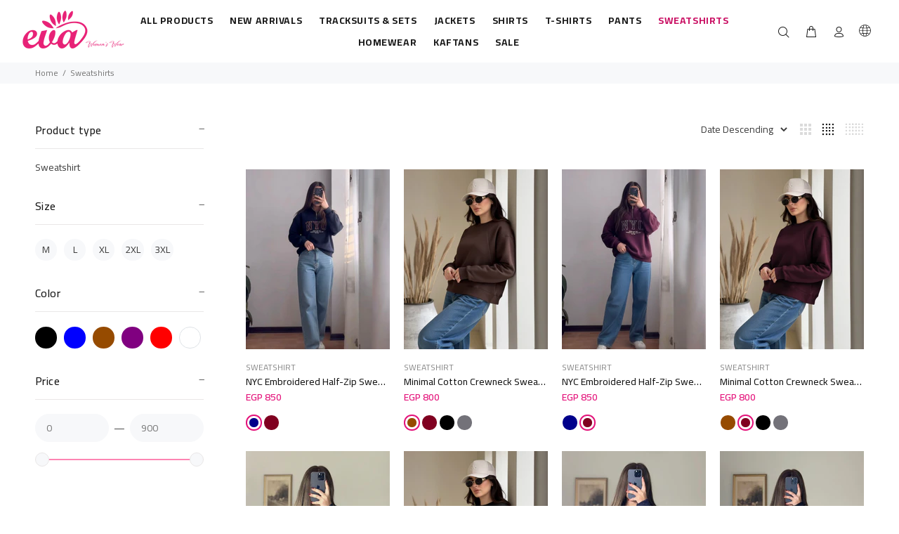

--- FILE ---
content_type: text/html; charset=utf-8
request_url: https://www.evafashioneg.com/collections/sweatshirts
body_size: 29596
content:
<!doctype html>
<!--[if IE 9]> <html class="ie9 no-js" lang="en"> <![endif]-->
<!--[if (gt IE 9)|!(IE)]><!--> <html class="no-js" lang="en"> <!--<![endif]-->
<head>
  <!-- Basic page needs ================================================== -->
  <meta charset="utf-8">
  <!--[if IE]><meta http-equiv="X-UA-Compatible" content="IE=edge,chrome=1"><![endif]-->
  <meta name="viewport" content="width=device-width,initial-scale=1">
  <meta name="theme-color" content="#e4147b">
  <meta name="keywords" content="Shopify Template" />
  <meta name="author" content="p-themes">
  <link rel="canonical" href="https://www.evafashioneg.com/collections/sweatshirts"><link rel="shortcut icon" href="//www.evafashioneg.com/cdn/shop/files/Favicon_32x32.png?v=1709428023" type="image/png"><!-- Title and description ================================================== --><title>Women&#39;s Sweatshirts | Eva Fashion | Cozy &amp; Trendy
</title><meta name="description" content="Shop cozy and trendy women&#39;s sweatshirts at Eva Fashion Egypt. Stay warm and stylish with our collection"><!-- Social meta ================================================== --><!-- /snippets/social-meta-tags.liquid -->




<meta property="og:site_name" content="Eva Fashion">
<meta property="og:url" content="https://www.evafashioneg.com/collections/sweatshirts">
<meta property="og:title" content="Sweatshirts">
<meta property="og:type" content="product.group">
<meta property="og:description" content="Shop cozy and trendy women&#39;s sweatshirts at Eva Fashion Egypt. Stay warm and stylish with our collection">

<meta property="og:image" content="http://www.evafashioneg.com/cdn/shop/collections/S316_1_1200x1200.jpg?v=1727108698">
<meta property="og:image:secure_url" content="https://www.evafashioneg.com/cdn/shop/collections/S316_1_1200x1200.jpg?v=1727108698">


<meta name="twitter:card" content="summary_large_image">
<meta name="twitter:title" content="Sweatshirts">
<meta name="twitter:description" content="Shop cozy and trendy women&#39;s sweatshirts at Eva Fashion Egypt. Stay warm and stylish with our collection">
<!-- Helpers ================================================== -->

  <!-- CSS ================================================== --><link href="https://fonts.googleapis.com/css?family=Cairo:100,200,300,400,500,600,700,800,900" rel="stylesheet" defer>
<link href="//www.evafashioneg.com/cdn/shop/t/42/assets/theme.css?v=91476393821229114451769214459" rel="stylesheet" type="text/css" media="all" />

<script src="//www.evafashioneg.com/cdn/shop/t/42/assets/jquery.min.js?v=146653844047132007351731031967" defer="defer"></script><!-- Header hook for plugins ================================================== -->
  <script>window.performance && window.performance.mark && window.performance.mark('shopify.content_for_header.start');</script><meta name="facebook-domain-verification" content="d6ophkecenu8ps0dq9rw8tm08sdyzx">
<meta name="facebook-domain-verification" content="8umj3dyn2668u2aepjlodnnnwbk2rc">
<meta name="google-site-verification" content="V19o-gW2iIpxEtKhfO1iup9a8JGshylsyl0WKv5kUT8">
<meta id="shopify-digital-wallet" name="shopify-digital-wallet" content="/59417526421/digital_wallets/dialog">
<link rel="alternate" type="application/atom+xml" title="Feed" href="/collections/sweatshirts.atom" />
<link rel="alternate" hreflang="x-default" href="https://www.evafashioneg.com/collections/sweatshirts">
<link rel="alternate" hreflang="en" href="https://www.evafashioneg.com/collections/sweatshirts">
<link rel="alternate" hreflang="ar" href="https://www.evafashioneg.com/ar/collections/sweatshirts">
<link rel="alternate" hreflang="en-SA" href="https://www.evafashioneg.com/en-ae/collections/sweatshirts">
<link rel="alternate" hreflang="ar-SA" href="https://www.evafashioneg.com/ar-ae/collections/sweatshirts">
<link rel="alternate" hreflang="en-AE" href="https://www.evafashioneg.com/en-ae/collections/sweatshirts">
<link rel="alternate" hreflang="ar-AE" href="https://www.evafashioneg.com/ar-ae/collections/sweatshirts">
<link rel="alternate" hreflang="en-BH" href="https://www.evafashioneg.com/en-ae/collections/sweatshirts">
<link rel="alternate" hreflang="ar-BH" href="https://www.evafashioneg.com/ar-ae/collections/sweatshirts">
<link rel="alternate" hreflang="en-QA" href="https://www.evafashioneg.com/en-ae/collections/sweatshirts">
<link rel="alternate" hreflang="ar-QA" href="https://www.evafashioneg.com/ar-ae/collections/sweatshirts">
<link rel="alternate" hreflang="en-KW" href="https://www.evafashioneg.com/en-ae/collections/sweatshirts">
<link rel="alternate" hreflang="ar-KW" href="https://www.evafashioneg.com/ar-ae/collections/sweatshirts">
<link rel="alternate" type="application/json+oembed" href="https://www.evafashioneg.com/collections/sweatshirts.oembed">
<script async="async" src="/checkouts/internal/preloads.js?locale=en-EG"></script>
<script id="shopify-features" type="application/json">{"accessToken":"7fa63d249c9bca4d513f1095358ff6ff","betas":["rich-media-storefront-analytics"],"domain":"www.evafashioneg.com","predictiveSearch":true,"shopId":59417526421,"locale":"en"}</script>
<script>var Shopify = Shopify || {};
Shopify.shop = "eva-fashion-eg.myshopify.com";
Shopify.locale = "en";
Shopify.currency = {"active":"EGP","rate":"1.0"};
Shopify.country = "EG";
Shopify.theme = {"name":"Winter Styles + New Categories [+WaffarX]","id":145922785529,"schema_name":"Wokiee","schema_version":"2.3.3 shopify 2.0","theme_store_id":null,"role":"main"};
Shopify.theme.handle = "null";
Shopify.theme.style = {"id":null,"handle":null};
Shopify.cdnHost = "www.evafashioneg.com/cdn";
Shopify.routes = Shopify.routes || {};
Shopify.routes.root = "/";</script>
<script type="module">!function(o){(o.Shopify=o.Shopify||{}).modules=!0}(window);</script>
<script>!function(o){function n(){var o=[];function n(){o.push(Array.prototype.slice.apply(arguments))}return n.q=o,n}var t=o.Shopify=o.Shopify||{};t.loadFeatures=n(),t.autoloadFeatures=n()}(window);</script>
<script id="shop-js-analytics" type="application/json">{"pageType":"collection"}</script>
<script defer="defer" async type="module" src="//www.evafashioneg.com/cdn/shopifycloud/shop-js/modules/v2/client.init-shop-cart-sync_BN7fPSNr.en.esm.js"></script>
<script defer="defer" async type="module" src="//www.evafashioneg.com/cdn/shopifycloud/shop-js/modules/v2/chunk.common_Cbph3Kss.esm.js"></script>
<script defer="defer" async type="module" src="//www.evafashioneg.com/cdn/shopifycloud/shop-js/modules/v2/chunk.modal_DKumMAJ1.esm.js"></script>
<script type="module">
  await import("//www.evafashioneg.com/cdn/shopifycloud/shop-js/modules/v2/client.init-shop-cart-sync_BN7fPSNr.en.esm.js");
await import("//www.evafashioneg.com/cdn/shopifycloud/shop-js/modules/v2/chunk.common_Cbph3Kss.esm.js");
await import("//www.evafashioneg.com/cdn/shopifycloud/shop-js/modules/v2/chunk.modal_DKumMAJ1.esm.js");

  window.Shopify.SignInWithShop?.initShopCartSync?.({"fedCMEnabled":true,"windoidEnabled":true});

</script>
<script>(function() {
  var isLoaded = false;
  function asyncLoad() {
    if (isLoaded) return;
    isLoaded = true;
    var urls = ["https:\/\/platform-api.sharethis.com\/js\/sharethis.js?shop=eva-fashion-eg.myshopify.com#property=6157115df7277c0019b0da3c\u0026product=inline-share-buttons\u0026source=inline-share-buttons-shopify\u0026ver=1698103763"];
    for (var i = 0; i < urls.length; i++) {
      var s = document.createElement('script');
      s.type = 'text/javascript';
      s.async = true;
      s.src = urls[i];
      var x = document.getElementsByTagName('script')[0];
      x.parentNode.insertBefore(s, x);
    }
  };
  if(window.attachEvent) {
    window.attachEvent('onload', asyncLoad);
  } else {
    window.addEventListener('load', asyncLoad, false);
  }
})();</script>
<script id="__st">var __st={"a":59417526421,"offset":7200,"reqid":"7924163f-40f9-41d9-8045-caf247233af5-1769987155","pageurl":"www.evafashioneg.com\/collections\/sweatshirts","u":"5f4c4c41f668","p":"collection","rtyp":"collection","rid":418468626681};</script>
<script>window.ShopifyPaypalV4VisibilityTracking = true;</script>
<script id="captcha-bootstrap">!function(){'use strict';const t='contact',e='account',n='new_comment',o=[[t,t],['blogs',n],['comments',n],[t,'customer']],c=[[e,'customer_login'],[e,'guest_login'],[e,'recover_customer_password'],[e,'create_customer']],r=t=>t.map((([t,e])=>`form[action*='/${t}']:not([data-nocaptcha='true']) input[name='form_type'][value='${e}']`)).join(','),a=t=>()=>t?[...document.querySelectorAll(t)].map((t=>t.form)):[];function s(){const t=[...o],e=r(t);return a(e)}const i='password',u='form_key',d=['recaptcha-v3-token','g-recaptcha-response','h-captcha-response',i],f=()=>{try{return window.sessionStorage}catch{return}},m='__shopify_v',_=t=>t.elements[u];function p(t,e,n=!1){try{const o=window.sessionStorage,c=JSON.parse(o.getItem(e)),{data:r}=function(t){const{data:e,action:n}=t;return t[m]||n?{data:e,action:n}:{data:t,action:n}}(c);for(const[e,n]of Object.entries(r))t.elements[e]&&(t.elements[e].value=n);n&&o.removeItem(e)}catch(o){console.error('form repopulation failed',{error:o})}}const l='form_type',E='cptcha';function T(t){t.dataset[E]=!0}const w=window,h=w.document,L='Shopify',v='ce_forms',y='captcha';let A=!1;((t,e)=>{const n=(g='f06e6c50-85a8-45c8-87d0-21a2b65856fe',I='https://cdn.shopify.com/shopifycloud/storefront-forms-hcaptcha/ce_storefront_forms_captcha_hcaptcha.v1.5.2.iife.js',D={infoText:'Protected by hCaptcha',privacyText:'Privacy',termsText:'Terms'},(t,e,n)=>{const o=w[L][v],c=o.bindForm;if(c)return c(t,g,e,D).then(n);var r;o.q.push([[t,g,e,D],n]),r=I,A||(h.body.append(Object.assign(h.createElement('script'),{id:'captcha-provider',async:!0,src:r})),A=!0)});var g,I,D;w[L]=w[L]||{},w[L][v]=w[L][v]||{},w[L][v].q=[],w[L][y]=w[L][y]||{},w[L][y].protect=function(t,e){n(t,void 0,e),T(t)},Object.freeze(w[L][y]),function(t,e,n,w,h,L){const[v,y,A,g]=function(t,e,n){const i=e?o:[],u=t?c:[],d=[...i,...u],f=r(d),m=r(i),_=r(d.filter((([t,e])=>n.includes(e))));return[a(f),a(m),a(_),s()]}(w,h,L),I=t=>{const e=t.target;return e instanceof HTMLFormElement?e:e&&e.form},D=t=>v().includes(t);t.addEventListener('submit',(t=>{const e=I(t);if(!e)return;const n=D(e)&&!e.dataset.hcaptchaBound&&!e.dataset.recaptchaBound,o=_(e),c=g().includes(e)&&(!o||!o.value);(n||c)&&t.preventDefault(),c&&!n&&(function(t){try{if(!f())return;!function(t){const e=f();if(!e)return;const n=_(t);if(!n)return;const o=n.value;o&&e.removeItem(o)}(t);const e=Array.from(Array(32),(()=>Math.random().toString(36)[2])).join('');!function(t,e){_(t)||t.append(Object.assign(document.createElement('input'),{type:'hidden',name:u})),t.elements[u].value=e}(t,e),function(t,e){const n=f();if(!n)return;const o=[...t.querySelectorAll(`input[type='${i}']`)].map((({name:t})=>t)),c=[...d,...o],r={};for(const[a,s]of new FormData(t).entries())c.includes(a)||(r[a]=s);n.setItem(e,JSON.stringify({[m]:1,action:t.action,data:r}))}(t,e)}catch(e){console.error('failed to persist form',e)}}(e),e.submit())}));const S=(t,e)=>{t&&!t.dataset[E]&&(n(t,e.some((e=>e===t))),T(t))};for(const o of['focusin','change'])t.addEventListener(o,(t=>{const e=I(t);D(e)&&S(e,y())}));const B=e.get('form_key'),M=e.get(l),P=B&&M;t.addEventListener('DOMContentLoaded',(()=>{const t=y();if(P)for(const e of t)e.elements[l].value===M&&p(e,B);[...new Set([...A(),...v().filter((t=>'true'===t.dataset.shopifyCaptcha))])].forEach((e=>S(e,t)))}))}(h,new URLSearchParams(w.location.search),n,t,e,['guest_login'])})(!0,!0)}();</script>
<script integrity="sha256-4kQ18oKyAcykRKYeNunJcIwy7WH5gtpwJnB7kiuLZ1E=" data-source-attribution="shopify.loadfeatures" defer="defer" src="//www.evafashioneg.com/cdn/shopifycloud/storefront/assets/storefront/load_feature-a0a9edcb.js" crossorigin="anonymous"></script>
<script data-source-attribution="shopify.dynamic_checkout.dynamic.init">var Shopify=Shopify||{};Shopify.PaymentButton=Shopify.PaymentButton||{isStorefrontPortableWallets:!0,init:function(){window.Shopify.PaymentButton.init=function(){};var t=document.createElement("script");t.src="https://www.evafashioneg.com/cdn/shopifycloud/portable-wallets/latest/portable-wallets.en.js",t.type="module",document.head.appendChild(t)}};
</script>
<script data-source-attribution="shopify.dynamic_checkout.buyer_consent">
  function portableWalletsHideBuyerConsent(e){var t=document.getElementById("shopify-buyer-consent"),n=document.getElementById("shopify-subscription-policy-button");t&&n&&(t.classList.add("hidden"),t.setAttribute("aria-hidden","true"),n.removeEventListener("click",e))}function portableWalletsShowBuyerConsent(e){var t=document.getElementById("shopify-buyer-consent"),n=document.getElementById("shopify-subscription-policy-button");t&&n&&(t.classList.remove("hidden"),t.removeAttribute("aria-hidden"),n.addEventListener("click",e))}window.Shopify?.PaymentButton&&(window.Shopify.PaymentButton.hideBuyerConsent=portableWalletsHideBuyerConsent,window.Shopify.PaymentButton.showBuyerConsent=portableWalletsShowBuyerConsent);
</script>
<script data-source-attribution="shopify.dynamic_checkout.cart.bootstrap">document.addEventListener("DOMContentLoaded",(function(){function t(){return document.querySelector("shopify-accelerated-checkout-cart, shopify-accelerated-checkout")}if(t())Shopify.PaymentButton.init();else{new MutationObserver((function(e,n){t()&&(Shopify.PaymentButton.init(),n.disconnect())})).observe(document.body,{childList:!0,subtree:!0})}}));
</script>
<script id='scb4127' type='text/javascript' async='' src='https://www.evafashioneg.com/cdn/shopifycloud/privacy-banner/storefront-banner.js'></script><script id="sections-script" data-sections="promo-fixed" defer="defer" src="//www.evafashioneg.com/cdn/shop/t/42/compiled_assets/scripts.js?v=4907"></script>
<script>window.performance && window.performance.mark && window.performance.mark('shopify.content_for_header.end');</script>
  <!-- /Header hook for plugins ================================================== --><style>
    .tt-flbtn.disabled{
    opacity: 0.3;
    }
  </style>
    <!-- Microsoft Clarity Code -->
  <script type="text/javascript">
      (function(c,l,a,r,i,t,y){
          c[a]=c[a]||function(){(c[a].q=c[a].q||[]).push(arguments)};
          t=l.createElement(r);t.async=1;t.src="https://www.clarity.ms/tag/"+i;
          y=l.getElementsByTagName(r)[0];y.parentNode.insertBefore(t,y);
      })(window, document, "clarity", "script", "kpkjt35m06");
  </script>

  
<!-- BEGIN app block: shopify://apps/microsoft-clarity/blocks/clarity_js/31c3d126-8116-4b4a-8ba1-baeda7c4aeea -->
<script type="text/javascript">
  (function (c, l, a, r, i, t, y) {
    c[a] = c[a] || function () { (c[a].q = c[a].q || []).push(arguments); };
    t = l.createElement(r); t.async = 1; t.src = "https://www.clarity.ms/tag/" + i + "?ref=shopify";
    y = l.getElementsByTagName(r)[0]; y.parentNode.insertBefore(t, y);

    c.Shopify.loadFeatures([{ name: "consent-tracking-api", version: "0.1" }], error => {
      if (error) {
        console.error("Error loading Shopify features:", error);
        return;
      }

      c[a]('consentv2', {
        ad_Storage: c.Shopify.customerPrivacy.marketingAllowed() ? "granted" : "denied",
        analytics_Storage: c.Shopify.customerPrivacy.analyticsProcessingAllowed() ? "granted" : "denied",
      });
    });

    l.addEventListener("visitorConsentCollected", function (e) {
      c[a]('consentv2', {
        ad_Storage: e.detail.marketingAllowed ? "granted" : "denied",
        analytics_Storage: e.detail.analyticsAllowed ? "granted" : "denied",
      });
    });
  })(window, document, "clarity", "script", "kpkjt35m06");
</script>



<!-- END app block --><!-- BEGIN app block: shopify://apps/frequently-bought/blocks/app-embed-block/b1a8cbea-c844-4842-9529-7c62dbab1b1f --><script>
    window.codeblackbelt = window.codeblackbelt || {};
    window.codeblackbelt.shop = window.codeblackbelt.shop || 'eva-fashion-eg.myshopify.com';
    </script><script src="//cdn.codeblackbelt.com/widgets/frequently-bought-together/bootstrap.min.js?version=2026020201+0200" async></script>
 <!-- END app block --><link href="https://monorail-edge.shopifysvc.com" rel="dns-prefetch">
<script>(function(){if ("sendBeacon" in navigator && "performance" in window) {try {var session_token_from_headers = performance.getEntriesByType('navigation')[0].serverTiming.find(x => x.name == '_s').description;} catch {var session_token_from_headers = undefined;}var session_cookie_matches = document.cookie.match(/_shopify_s=([^;]*)/);var session_token_from_cookie = session_cookie_matches && session_cookie_matches.length === 2 ? session_cookie_matches[1] : "";var session_token = session_token_from_headers || session_token_from_cookie || "";function handle_abandonment_event(e) {var entries = performance.getEntries().filter(function(entry) {return /monorail-edge.shopifysvc.com/.test(entry.name);});if (!window.abandonment_tracked && entries.length === 0) {window.abandonment_tracked = true;var currentMs = Date.now();var navigation_start = performance.timing.navigationStart;var payload = {shop_id: 59417526421,url: window.location.href,navigation_start,duration: currentMs - navigation_start,session_token,page_type: "collection"};window.navigator.sendBeacon("https://monorail-edge.shopifysvc.com/v1/produce", JSON.stringify({schema_id: "online_store_buyer_site_abandonment/1.1",payload: payload,metadata: {event_created_at_ms: currentMs,event_sent_at_ms: currentMs}}));}}window.addEventListener('pagehide', handle_abandonment_event);}}());</script>
<script id="web-pixels-manager-setup">(function e(e,d,r,n,o){if(void 0===o&&(o={}),!Boolean(null===(a=null===(i=window.Shopify)||void 0===i?void 0:i.analytics)||void 0===a?void 0:a.replayQueue)){var i,a;window.Shopify=window.Shopify||{};var t=window.Shopify;t.analytics=t.analytics||{};var s=t.analytics;s.replayQueue=[],s.publish=function(e,d,r){return s.replayQueue.push([e,d,r]),!0};try{self.performance.mark("wpm:start")}catch(e){}var l=function(){var e={modern:/Edge?\/(1{2}[4-9]|1[2-9]\d|[2-9]\d{2}|\d{4,})\.\d+(\.\d+|)|Firefox\/(1{2}[4-9]|1[2-9]\d|[2-9]\d{2}|\d{4,})\.\d+(\.\d+|)|Chrom(ium|e)\/(9{2}|\d{3,})\.\d+(\.\d+|)|(Maci|X1{2}).+ Version\/(15\.\d+|(1[6-9]|[2-9]\d|\d{3,})\.\d+)([,.]\d+|)( \(\w+\)|)( Mobile\/\w+|) Safari\/|Chrome.+OPR\/(9{2}|\d{3,})\.\d+\.\d+|(CPU[ +]OS|iPhone[ +]OS|CPU[ +]iPhone|CPU IPhone OS|CPU iPad OS)[ +]+(15[._]\d+|(1[6-9]|[2-9]\d|\d{3,})[._]\d+)([._]\d+|)|Android:?[ /-](13[3-9]|1[4-9]\d|[2-9]\d{2}|\d{4,})(\.\d+|)(\.\d+|)|Android.+Firefox\/(13[5-9]|1[4-9]\d|[2-9]\d{2}|\d{4,})\.\d+(\.\d+|)|Android.+Chrom(ium|e)\/(13[3-9]|1[4-9]\d|[2-9]\d{2}|\d{4,})\.\d+(\.\d+|)|SamsungBrowser\/([2-9]\d|\d{3,})\.\d+/,legacy:/Edge?\/(1[6-9]|[2-9]\d|\d{3,})\.\d+(\.\d+|)|Firefox\/(5[4-9]|[6-9]\d|\d{3,})\.\d+(\.\d+|)|Chrom(ium|e)\/(5[1-9]|[6-9]\d|\d{3,})\.\d+(\.\d+|)([\d.]+$|.*Safari\/(?![\d.]+ Edge\/[\d.]+$))|(Maci|X1{2}).+ Version\/(10\.\d+|(1[1-9]|[2-9]\d|\d{3,})\.\d+)([,.]\d+|)( \(\w+\)|)( Mobile\/\w+|) Safari\/|Chrome.+OPR\/(3[89]|[4-9]\d|\d{3,})\.\d+\.\d+|(CPU[ +]OS|iPhone[ +]OS|CPU[ +]iPhone|CPU IPhone OS|CPU iPad OS)[ +]+(10[._]\d+|(1[1-9]|[2-9]\d|\d{3,})[._]\d+)([._]\d+|)|Android:?[ /-](13[3-9]|1[4-9]\d|[2-9]\d{2}|\d{4,})(\.\d+|)(\.\d+|)|Mobile Safari.+OPR\/([89]\d|\d{3,})\.\d+\.\d+|Android.+Firefox\/(13[5-9]|1[4-9]\d|[2-9]\d{2}|\d{4,})\.\d+(\.\d+|)|Android.+Chrom(ium|e)\/(13[3-9]|1[4-9]\d|[2-9]\d{2}|\d{4,})\.\d+(\.\d+|)|Android.+(UC? ?Browser|UCWEB|U3)[ /]?(15\.([5-9]|\d{2,})|(1[6-9]|[2-9]\d|\d{3,})\.\d+)\.\d+|SamsungBrowser\/(5\.\d+|([6-9]|\d{2,})\.\d+)|Android.+MQ{2}Browser\/(14(\.(9|\d{2,})|)|(1[5-9]|[2-9]\d|\d{3,})(\.\d+|))(\.\d+|)|K[Aa][Ii]OS\/(3\.\d+|([4-9]|\d{2,})\.\d+)(\.\d+|)/},d=e.modern,r=e.legacy,n=navigator.userAgent;return n.match(d)?"modern":n.match(r)?"legacy":"unknown"}(),u="modern"===l?"modern":"legacy",c=(null!=n?n:{modern:"",legacy:""})[u],f=function(e){return[e.baseUrl,"/wpm","/b",e.hashVersion,"modern"===e.buildTarget?"m":"l",".js"].join("")}({baseUrl:d,hashVersion:r,buildTarget:u}),m=function(e){var d=e.version,r=e.bundleTarget,n=e.surface,o=e.pageUrl,i=e.monorailEndpoint;return{emit:function(e){var a=e.status,t=e.errorMsg,s=(new Date).getTime(),l=JSON.stringify({metadata:{event_sent_at_ms:s},events:[{schema_id:"web_pixels_manager_load/3.1",payload:{version:d,bundle_target:r,page_url:o,status:a,surface:n,error_msg:t},metadata:{event_created_at_ms:s}}]});if(!i)return console&&console.warn&&console.warn("[Web Pixels Manager] No Monorail endpoint provided, skipping logging."),!1;try{return self.navigator.sendBeacon.bind(self.navigator)(i,l)}catch(e){}var u=new XMLHttpRequest;try{return u.open("POST",i,!0),u.setRequestHeader("Content-Type","text/plain"),u.send(l),!0}catch(e){return console&&console.warn&&console.warn("[Web Pixels Manager] Got an unhandled error while logging to Monorail."),!1}}}}({version:r,bundleTarget:l,surface:e.surface,pageUrl:self.location.href,monorailEndpoint:e.monorailEndpoint});try{o.browserTarget=l,function(e){var d=e.src,r=e.async,n=void 0===r||r,o=e.onload,i=e.onerror,a=e.sri,t=e.scriptDataAttributes,s=void 0===t?{}:t,l=document.createElement("script"),u=document.querySelector("head"),c=document.querySelector("body");if(l.async=n,l.src=d,a&&(l.integrity=a,l.crossOrigin="anonymous"),s)for(var f in s)if(Object.prototype.hasOwnProperty.call(s,f))try{l.dataset[f]=s[f]}catch(e){}if(o&&l.addEventListener("load",o),i&&l.addEventListener("error",i),u)u.appendChild(l);else{if(!c)throw new Error("Did not find a head or body element to append the script");c.appendChild(l)}}({src:f,async:!0,onload:function(){if(!function(){var e,d;return Boolean(null===(d=null===(e=window.Shopify)||void 0===e?void 0:e.analytics)||void 0===d?void 0:d.initialized)}()){var d=window.webPixelsManager.init(e)||void 0;if(d){var r=window.Shopify.analytics;r.replayQueue.forEach((function(e){var r=e[0],n=e[1],o=e[2];d.publishCustomEvent(r,n,o)})),r.replayQueue=[],r.publish=d.publishCustomEvent,r.visitor=d.visitor,r.initialized=!0}}},onerror:function(){return m.emit({status:"failed",errorMsg:"".concat(f," has failed to load")})},sri:function(e){var d=/^sha384-[A-Za-z0-9+/=]+$/;return"string"==typeof e&&d.test(e)}(c)?c:"",scriptDataAttributes:o}),m.emit({status:"loading"})}catch(e){m.emit({status:"failed",errorMsg:(null==e?void 0:e.message)||"Unknown error"})}}})({shopId: 59417526421,storefrontBaseUrl: "https://www.evafashioneg.com",extensionsBaseUrl: "https://extensions.shopifycdn.com/cdn/shopifycloud/web-pixels-manager",monorailEndpoint: "https://monorail-edge.shopifysvc.com/unstable/produce_batch",surface: "storefront-renderer",enabledBetaFlags: ["2dca8a86"],webPixelsConfigList: [{"id":"1683423481","configuration":"{\"projectId\":\"kpkjt35m06\"}","eventPayloadVersion":"v1","runtimeContext":"STRICT","scriptVersion":"cf1781658ed156031118fc4bbc2ed159","type":"APP","apiClientId":240074326017,"privacyPurposes":[],"capabilities":["advanced_dom_events"],"dataSharingAdjustments":{"protectedCustomerApprovalScopes":["read_customer_personal_data"]}},{"id":"492863737","configuration":"{\"config\":\"{\\\"pixel_id\\\":\\\"G-7PKV0CQ5X1\\\",\\\"target_country\\\":\\\"EG\\\",\\\"gtag_events\\\":[{\\\"type\\\":\\\"search\\\",\\\"action_label\\\":[\\\"G-7PKV0CQ5X1\\\",\\\"AW-10809594395\\\/Qm31COOIm4QDEJuktaIo\\\"]},{\\\"type\\\":\\\"begin_checkout\\\",\\\"action_label\\\":[\\\"G-7PKV0CQ5X1\\\",\\\"AW-10809594395\\\/inS3COCIm4QDEJuktaIo\\\"]},{\\\"type\\\":\\\"view_item\\\",\\\"action_label\\\":[\\\"G-7PKV0CQ5X1\\\",\\\"AW-10809594395\\\/nVnWCNqIm4QDEJuktaIo\\\",\\\"MC-J6R7E22QPX\\\"]},{\\\"type\\\":\\\"purchase\\\",\\\"action_label\\\":[\\\"G-7PKV0CQ5X1\\\",\\\"AW-10809594395\\\/qCRdCNeIm4QDEJuktaIo\\\",\\\"MC-J6R7E22QPX\\\"]},{\\\"type\\\":\\\"page_view\\\",\\\"action_label\\\":[\\\"G-7PKV0CQ5X1\\\",\\\"AW-10809594395\\\/IDBRCNSIm4QDEJuktaIo\\\",\\\"MC-J6R7E22QPX\\\"]},{\\\"type\\\":\\\"add_payment_info\\\",\\\"action_label\\\":[\\\"G-7PKV0CQ5X1\\\",\\\"AW-10809594395\\\/u32UCOaIm4QDEJuktaIo\\\"]},{\\\"type\\\":\\\"add_to_cart\\\",\\\"action_label\\\":[\\\"G-7PKV0CQ5X1\\\",\\\"AW-10809594395\\\/bGYQCN2Im4QDEJuktaIo\\\"]}],\\\"enable_monitoring_mode\\\":false}\"}","eventPayloadVersion":"v1","runtimeContext":"OPEN","scriptVersion":"b2a88bafab3e21179ed38636efcd8a93","type":"APP","apiClientId":1780363,"privacyPurposes":[],"dataSharingAdjustments":{"protectedCustomerApprovalScopes":["read_customer_address","read_customer_email","read_customer_name","read_customer_personal_data","read_customer_phone"]}},{"id":"402456825","configuration":"{\"pixelCode\":\"CJOJG3BC77UFRCHRTMIG\"}","eventPayloadVersion":"v1","runtimeContext":"STRICT","scriptVersion":"22e92c2ad45662f435e4801458fb78cc","type":"APP","apiClientId":4383523,"privacyPurposes":["ANALYTICS","MARKETING","SALE_OF_DATA"],"dataSharingAdjustments":{"protectedCustomerApprovalScopes":["read_customer_address","read_customer_email","read_customer_name","read_customer_personal_data","read_customer_phone"]}},{"id":"181993721","configuration":"{\"pixel_id\":\"130779989266994\",\"pixel_type\":\"facebook_pixel\",\"metaapp_system_user_token\":\"-\"}","eventPayloadVersion":"v1","runtimeContext":"OPEN","scriptVersion":"ca16bc87fe92b6042fbaa3acc2fbdaa6","type":"APP","apiClientId":2329312,"privacyPurposes":["ANALYTICS","MARKETING","SALE_OF_DATA"],"dataSharingAdjustments":{"protectedCustomerApprovalScopes":["read_customer_address","read_customer_email","read_customer_name","read_customer_personal_data","read_customer_phone"]}},{"id":"39452921","eventPayloadVersion":"1","runtimeContext":"LAX","scriptVersion":"2","type":"CUSTOM","privacyPurposes":["ANALYTICS","MARKETING","SALE_OF_DATA"],"name":"GTM"},{"id":"56525049","eventPayloadVersion":"1","runtimeContext":"LAX","scriptVersion":"1","type":"CUSTOM","privacyPurposes":["ANALYTICS","MARKETING","SALE_OF_DATA"],"name":"WaffarX"},{"id":"shopify-app-pixel","configuration":"{}","eventPayloadVersion":"v1","runtimeContext":"STRICT","scriptVersion":"0450","apiClientId":"shopify-pixel","type":"APP","privacyPurposes":["ANALYTICS","MARKETING"]},{"id":"shopify-custom-pixel","eventPayloadVersion":"v1","runtimeContext":"LAX","scriptVersion":"0450","apiClientId":"shopify-pixel","type":"CUSTOM","privacyPurposes":["ANALYTICS","MARKETING"]}],isMerchantRequest: false,initData: {"shop":{"name":"Eva Fashion","paymentSettings":{"currencyCode":"EGP"},"myshopifyDomain":"eva-fashion-eg.myshopify.com","countryCode":"EG","storefrontUrl":"https:\/\/www.evafashioneg.com"},"customer":null,"cart":null,"checkout":null,"productVariants":[],"purchasingCompany":null},},"https://www.evafashioneg.com/cdn","1d2a099fw23dfb22ep557258f5m7a2edbae",{"modern":"","legacy":""},{"shopId":"59417526421","storefrontBaseUrl":"https:\/\/www.evafashioneg.com","extensionBaseUrl":"https:\/\/extensions.shopifycdn.com\/cdn\/shopifycloud\/web-pixels-manager","surface":"storefront-renderer","enabledBetaFlags":"[\"2dca8a86\"]","isMerchantRequest":"false","hashVersion":"1d2a099fw23dfb22ep557258f5m7a2edbae","publish":"custom","events":"[[\"page_viewed\",{}],[\"collection_viewed\",{\"collection\":{\"id\":\"418468626681\",\"title\":\"Sweatshirts\",\"productVariants\":[{\"price\":{\"amount\":850.0,\"currencyCode\":\"EGP\"},\"product\":{\"title\":\"NYC Embroidered Half-Zip Sweatshirt\",\"vendor\":\"Eva\",\"id\":\"9032341192953\",\"untranslatedTitle\":\"NYC Embroidered Half-Zip Sweatshirt\",\"url\":\"\/products\/nyc-embroidered-half-zip-sweatshirt-s524\",\"type\":\"Sweatshirt\"},\"id\":\"47050154148089\",\"image\":{\"src\":\"\/\/www.evafashioneg.com\/cdn\/shop\/files\/S524_1_36741a79-503e-4c66-8239-2ca6d909d3e1.jpg?v=1763841820\"},\"sku\":\"S524\",\"title\":\"Dark Blue \/ M\",\"untranslatedTitle\":\"Dark Blue \/ M\"},{\"price\":{\"amount\":775.0,\"currencyCode\":\"EGP\"},\"product\":{\"title\":\"Rhinestone Puff Sleeve Sweatshirt\",\"vendor\":\"Eva\",\"id\":\"9022471340281\",\"untranslatedTitle\":\"Rhinestone Puff Sleeve Sweatshirt\",\"url\":\"\/products\/rhinestone-puff-sleeve-sweatshirt-s523\",\"type\":\"Sweatshirt\"},\"id\":\"47024867475705\",\"image\":{\"src\":\"\/\/www.evafashioneg.com\/cdn\/shop\/files\/S523_5.jpg?v=1763738304\"},\"sku\":\"S523\",\"title\":\"Dark Blue \/ M\",\"untranslatedTitle\":\"Dark Blue \/ M\"},{\"price\":{\"amount\":850.0,\"currencyCode\":\"EGP\"},\"product\":{\"title\":\"Contrast Stitch Half-Zip Sweatshirt\",\"vendor\":\"Eva\",\"id\":\"9019600142585\",\"untranslatedTitle\":\"Contrast Stitch Half-Zip Sweatshirt\",\"url\":\"\/products\/contrast-stitch-half-zip-sweatshirt-s522\",\"type\":\"Sweatshirt\"},\"id\":\"47018897834233\",\"image\":{\"src\":\"\/\/www.evafashioneg.com\/cdn\/shop\/files\/S522_ee8f98d2-86ae-4e92-b469-90ff73fd83f2.jpg?v=1762966448\"},\"sku\":\"S522\",\"title\":\"White \/ M\",\"untranslatedTitle\":\"White \/ M\"},{\"price\":{\"amount\":900.0,\"currencyCode\":\"EGP\"},\"product\":{\"title\":\"London Graphic Half Zip Sweatshirt\",\"vendor\":\"Eva\",\"id\":\"8972902433017\",\"untranslatedTitle\":\"London Graphic Half Zip Sweatshirt\",\"url\":\"\/products\/london-graphic-half-zip-sweatshirt-s521\",\"type\":\"Sweatshirt\"},\"id\":\"46917434015993\",\"image\":{\"src\":\"\/\/www.evafashioneg.com\/cdn\/shop\/files\/S521_3_510dfeee-15a9-46e1-8f09-602f6d6a27a5.jpg?v=1760183617\"},\"sku\":\"S521\",\"title\":\"Purple \/ M\",\"untranslatedTitle\":\"Purple \/ M\"},{\"price\":{\"amount\":800.0,\"currencyCode\":\"EGP\"},\"product\":{\"title\":\"Minimal Cotton Crewneck Sweatshirt\",\"vendor\":\"Eva\",\"id\":\"8970275520761\",\"untranslatedTitle\":\"Minimal Cotton Crewneck Sweatshirt\",\"url\":\"\/products\/minimal-cotton-crewneck-sweatshirt-s520\",\"type\":\"Sweatshirt\"},\"id\":\"46911337169145\",\"image\":{\"src\":\"\/\/www.evafashioneg.com\/cdn\/shop\/files\/S520_4_e7fa512b-c218-4612-8434-87276cfbe1c6.jpg?v=1759591470\"},\"sku\":\"S520\",\"title\":\"Brown \/ M\",\"untranslatedTitle\":\"Brown \/ M\"},{\"price\":{\"amount\":900.0,\"currencyCode\":\"EGP\"},\"product\":{\"title\":\"Los Angeles Letter Graphic Sweatshirt\",\"vendor\":\"Eva\",\"id\":\"8968183808249\",\"untranslatedTitle\":\"Los Angeles Letter Graphic Sweatshirt\",\"url\":\"\/products\/los-angeles-letter-graphic-sweatshirt-s519\",\"type\":\"Sweatshirt\"},\"id\":\"46905625837817\",\"image\":{\"src\":\"\/\/www.evafashioneg.com\/cdn\/shop\/files\/S519_4.jpg?v=1763046605\"},\"sku\":\"S519\",\"title\":\"Dark Blue \/ M\",\"untranslatedTitle\":\"Dark Blue \/ M\"},{\"price\":{\"amount\":650.0,\"currencyCode\":\"EGP\"},\"product\":{\"title\":\"Bold Striped Sweatshirt\",\"vendor\":\"Eva\",\"id\":\"8581712969977\",\"untranslatedTitle\":\"Bold Striped Sweatshirt\",\"url\":\"\/products\/bold-striped-sweatshirt-s419\",\"type\":\"Sweatshirt\"},\"id\":\"45638667469049\",\"image\":{\"src\":\"\/\/www.evafashioneg.com\/cdn\/shop\/files\/S419_aa0e27d3-e85c-4c78-9756-c89fc12227e2.jpg?v=1730348440\"},\"sku\":\"S419\",\"title\":\"Dark Blue \/ M\",\"untranslatedTitle\":\"Dark Blue \/ M\"},{\"price\":{\"amount\":650.0,\"currencyCode\":\"EGP\"},\"product\":{\"title\":\"Letter Tape Striped Sweatshirt\",\"vendor\":\"Eva\",\"id\":\"8581712937209\",\"untranslatedTitle\":\"Letter Tape Striped Sweatshirt\",\"url\":\"\/products\/letter-tape-striped-sweatshirt-s418\",\"type\":\"Sweatshirt\"},\"id\":\"45638667305209\",\"image\":{\"src\":\"\/\/www.evafashioneg.com\/cdn\/shop\/files\/S418_1c41eb3d-4496-49b7-9aa5-d3437f217331.jpg?v=1730348434\"},\"sku\":\"S418\",\"title\":\"Black \/ M\",\"untranslatedTitle\":\"Black \/ M\"}]}}]]"});</script><script>
  window.ShopifyAnalytics = window.ShopifyAnalytics || {};
  window.ShopifyAnalytics.meta = window.ShopifyAnalytics.meta || {};
  window.ShopifyAnalytics.meta.currency = 'EGP';
  var meta = {"products":[{"id":9032341192953,"gid":"gid:\/\/shopify\/Product\/9032341192953","vendor":"Eva","type":"Sweatshirt","handle":"nyc-embroidered-half-zip-sweatshirt-s524","variants":[{"id":47050154148089,"price":85000,"name":"NYC Embroidered Half-Zip Sweatshirt - Dark Blue \/ M","public_title":"Dark Blue \/ M","sku":"S524"},{"id":47050154180857,"price":85000,"name":"NYC Embroidered Half-Zip Sweatshirt - Dark Blue \/ L","public_title":"Dark Blue \/ L","sku":"S524"},{"id":47050154213625,"price":85000,"name":"NYC Embroidered Half-Zip Sweatshirt - Dark Blue \/ XL","public_title":"Dark Blue \/ XL","sku":"S524"},{"id":47050154246393,"price":85000,"name":"NYC Embroidered Half-Zip Sweatshirt - Dark Blue \/ 2XL","public_title":"Dark Blue \/ 2XL","sku":"S524"},{"id":47050154279161,"price":85000,"name":"NYC Embroidered Half-Zip Sweatshirt - Dark Blue \/ 3XL","public_title":"Dark Blue \/ 3XL","sku":"S524"},{"id":47050154311929,"price":85000,"name":"NYC Embroidered Half-Zip Sweatshirt - Burgundy \/ M","public_title":"Burgundy \/ M","sku":"S524"},{"id":47050154344697,"price":85000,"name":"NYC Embroidered Half-Zip Sweatshirt - Burgundy \/ L","public_title":"Burgundy \/ L","sku":"S524"},{"id":47050154377465,"price":85000,"name":"NYC Embroidered Half-Zip Sweatshirt - Burgundy \/ XL","public_title":"Burgundy \/ XL","sku":"S524"},{"id":47050154410233,"price":85000,"name":"NYC Embroidered Half-Zip Sweatshirt - Burgundy \/ 2XL","public_title":"Burgundy \/ 2XL","sku":"S524"},{"id":47050154443001,"price":85000,"name":"NYC Embroidered Half-Zip Sweatshirt - Burgundy \/ 3XL","public_title":"Burgundy \/ 3XL","sku":"S524"}],"remote":false},{"id":9022471340281,"gid":"gid:\/\/shopify\/Product\/9022471340281","vendor":"Eva","type":"Sweatshirt","handle":"rhinestone-puff-sleeve-sweatshirt-s523","variants":[{"id":47024867475705,"price":77500,"name":"Rhinestone Puff Sleeve Sweatshirt - Dark Blue \/ M","public_title":"Dark Blue \/ M","sku":"S523"},{"id":47024867508473,"price":77500,"name":"Rhinestone Puff Sleeve Sweatshirt - Dark Blue \/ L","public_title":"Dark Blue \/ L","sku":"S523"},{"id":47024867541241,"price":77500,"name":"Rhinestone Puff Sleeve Sweatshirt - Dark Blue \/ XL","public_title":"Dark Blue \/ XL","sku":"S523"},{"id":47024867574009,"price":77500,"name":"Rhinestone Puff Sleeve Sweatshirt - Dark Blue \/ 2XL","public_title":"Dark Blue \/ 2XL","sku":"S523"},{"id":47024867606777,"price":77500,"name":"Rhinestone Puff Sleeve Sweatshirt - Dark Blue \/ 3XL","public_title":"Dark Blue \/ 3XL","sku":"S523"},{"id":47024867148025,"price":77500,"name":"Rhinestone Puff Sleeve Sweatshirt - Brown \/ M","public_title":"Brown \/ M","sku":"S523"},{"id":47024867180793,"price":77500,"name":"Rhinestone Puff Sleeve Sweatshirt - Brown \/ L","public_title":"Brown \/ L","sku":"S523"},{"id":47024867213561,"price":77500,"name":"Rhinestone Puff Sleeve Sweatshirt - Brown \/ XL","public_title":"Brown \/ XL","sku":"S523"},{"id":47024867246329,"price":77500,"name":"Rhinestone Puff Sleeve Sweatshirt - Brown \/ 2XL","public_title":"Brown \/ 2XL","sku":"S523"},{"id":47024867279097,"price":77500,"name":"Rhinestone Puff Sleeve Sweatshirt - Brown \/ 3XL","public_title":"Brown \/ 3XL","sku":"S523"},{"id":47024867311865,"price":77500,"name":"Rhinestone Puff Sleeve Sweatshirt - Black \/ M","public_title":"Black \/ M","sku":"S523"},{"id":47024867344633,"price":77500,"name":"Rhinestone Puff Sleeve Sweatshirt - Black \/ L","public_title":"Black \/ L","sku":"S523"},{"id":47024867377401,"price":77500,"name":"Rhinestone Puff Sleeve Sweatshirt - Black \/ XL","public_title":"Black \/ XL","sku":"S523"},{"id":47024867410169,"price":77500,"name":"Rhinestone Puff Sleeve Sweatshirt - Black \/ 2XL","public_title":"Black \/ 2XL","sku":"S523"},{"id":47024867442937,"price":77500,"name":"Rhinestone Puff Sleeve Sweatshirt - Black \/ 3XL","public_title":"Black \/ 3XL","sku":"S523"}],"remote":false},{"id":9019600142585,"gid":"gid:\/\/shopify\/Product\/9019600142585","vendor":"Eva","type":"Sweatshirt","handle":"contrast-stitch-half-zip-sweatshirt-s522","variants":[{"id":47018897834233,"price":85000,"name":"Contrast Stitch Half-Zip Sweatshirt - White \/ M","public_title":"White \/ M","sku":"S522"},{"id":47018897867001,"price":85000,"name":"Contrast Stitch Half-Zip Sweatshirt - White \/ L","public_title":"White \/ L","sku":"S522"},{"id":47018897899769,"price":85000,"name":"Contrast Stitch Half-Zip Sweatshirt - White \/ XL","public_title":"White \/ XL","sku":"S522"},{"id":47018897932537,"price":85000,"name":"Contrast Stitch Half-Zip Sweatshirt - White \/ 2XL","public_title":"White \/ 2XL","sku":"S522"},{"id":47018897965305,"price":85000,"name":"Contrast Stitch Half-Zip Sweatshirt - White \/ 3XL","public_title":"White \/ 3XL","sku":"S522"}],"remote":false},{"id":8972902433017,"gid":"gid:\/\/shopify\/Product\/8972902433017","vendor":"Eva","type":"Sweatshirt","handle":"london-graphic-half-zip-sweatshirt-s521","variants":[{"id":46917434015993,"price":90000,"name":"London Graphic Half Zip Sweatshirt - Purple \/ M","public_title":"Purple \/ M","sku":"S521"},{"id":46917434048761,"price":90000,"name":"London Graphic Half Zip Sweatshirt - Purple \/ L","public_title":"Purple \/ L","sku":"S521"},{"id":46917434081529,"price":90000,"name":"London Graphic Half Zip Sweatshirt - Purple \/ XL","public_title":"Purple \/ XL","sku":"S521"},{"id":46917434114297,"price":90000,"name":"London Graphic Half Zip Sweatshirt - Purple \/ 2XL","public_title":"Purple \/ 2XL","sku":"S521"},{"id":46917434147065,"price":90000,"name":"London Graphic Half Zip Sweatshirt - Purple \/ 3XL","public_title":"Purple \/ 3XL","sku":"S521"},{"id":46917434179833,"price":90000,"name":"London Graphic Half Zip Sweatshirt - Black \/ M","public_title":"Black \/ M","sku":"S521"},{"id":46917434212601,"price":90000,"name":"London Graphic Half Zip Sweatshirt - Black \/ L","public_title":"Black \/ L","sku":"S521"},{"id":46917434245369,"price":90000,"name":"London Graphic Half Zip Sweatshirt - Black \/ XL","public_title":"Black \/ XL","sku":"S521"},{"id":46917434278137,"price":90000,"name":"London Graphic Half Zip Sweatshirt - Black \/ 2XL","public_title":"Black \/ 2XL","sku":"S521"},{"id":46917434310905,"price":90000,"name":"London Graphic Half Zip Sweatshirt - Black \/ 3XL","public_title":"Black \/ 3XL","sku":"S521"},{"id":46917434343673,"price":90000,"name":"London Graphic Half Zip Sweatshirt - Dark Blue \/ M","public_title":"Dark Blue \/ M","sku":"S521"},{"id":46917434376441,"price":90000,"name":"London Graphic Half Zip Sweatshirt - Dark Blue \/ L","public_title":"Dark Blue \/ L","sku":"S521"},{"id":46917434409209,"price":90000,"name":"London Graphic Half Zip Sweatshirt - Dark Blue \/ XL","public_title":"Dark Blue \/ XL","sku":"S521"},{"id":46917434441977,"price":90000,"name":"London Graphic Half Zip Sweatshirt - Dark Blue \/ 2XL","public_title":"Dark Blue \/ 2XL","sku":"S521"},{"id":46917453447417,"price":90000,"name":"London Graphic Half Zip Sweatshirt - Dark Blue \/ 3XL","public_title":"Dark Blue \/ 3XL","sku":"S521"}],"remote":false},{"id":8970275520761,"gid":"gid:\/\/shopify\/Product\/8970275520761","vendor":"Eva","type":"Sweatshirt","handle":"minimal-cotton-crewneck-sweatshirt-s520","variants":[{"id":46911337169145,"price":80000,"name":"Minimal Cotton Crewneck Sweatshirt - Brown \/ M","public_title":"Brown \/ M","sku":"S520"},{"id":46911337201913,"price":80000,"name":"Minimal Cotton Crewneck Sweatshirt - Brown \/ L","public_title":"Brown \/ L","sku":"S520"},{"id":46911337234681,"price":80000,"name":"Minimal Cotton Crewneck Sweatshirt - Brown \/ XL","public_title":"Brown \/ XL","sku":"S520"},{"id":46911337267449,"price":80000,"name":"Minimal Cotton Crewneck Sweatshirt - Brown \/ 2XL","public_title":"Brown \/ 2XL","sku":"S520"},{"id":46911337300217,"price":80000,"name":"Minimal Cotton Crewneck Sweatshirt - Brown \/ 3XL","public_title":"Brown \/ 3XL","sku":"S520"},{"id":46911337332985,"price":80000,"name":"Minimal Cotton Crewneck Sweatshirt - Burgundy \/ M","public_title":"Burgundy \/ M","sku":"S520"},{"id":46911337365753,"price":80000,"name":"Minimal Cotton Crewneck Sweatshirt - Burgundy \/ L","public_title":"Burgundy \/ L","sku":"S520"},{"id":46911337398521,"price":80000,"name":"Minimal Cotton Crewneck Sweatshirt - Burgundy \/ XL","public_title":"Burgundy \/ XL","sku":"S520"},{"id":46911337431289,"price":80000,"name":"Minimal Cotton Crewneck Sweatshirt - Burgundy \/ 2XL","public_title":"Burgundy \/ 2XL","sku":"S520"},{"id":46911337464057,"price":80000,"name":"Minimal Cotton Crewneck Sweatshirt - Burgundy \/ 3XL","public_title":"Burgundy \/ 3XL","sku":"S520"},{"id":46911337496825,"price":80000,"name":"Minimal Cotton Crewneck Sweatshirt - Black \/ M","public_title":"Black \/ M","sku":"S520"},{"id":46911337529593,"price":80000,"name":"Minimal Cotton Crewneck Sweatshirt - Black \/ L","public_title":"Black \/ L","sku":"S520"},{"id":46911337562361,"price":80000,"name":"Minimal Cotton Crewneck Sweatshirt - Black \/ XL","public_title":"Black \/ XL","sku":"S520"},{"id":46911337595129,"price":80000,"name":"Minimal Cotton Crewneck Sweatshirt - Black \/ 2XL","public_title":"Black \/ 2XL","sku":"S520"},{"id":46911337627897,"price":80000,"name":"Minimal Cotton Crewneck Sweatshirt - Black \/ 3XL","public_title":"Black \/ 3XL","sku":"S520"},{"id":46911337660665,"price":80000,"name":"Minimal Cotton Crewneck Sweatshirt - Dark Grey \/ M","public_title":"Dark Grey \/ M","sku":"S520"},{"id":46911337693433,"price":80000,"name":"Minimal Cotton Crewneck Sweatshirt - Dark Grey \/ L","public_title":"Dark Grey \/ L","sku":"S520"},{"id":46911337726201,"price":80000,"name":"Minimal Cotton Crewneck Sweatshirt - Dark Grey \/ XL","public_title":"Dark Grey \/ XL","sku":"S520"},{"id":46911337758969,"price":80000,"name":"Minimal Cotton Crewneck Sweatshirt - Dark Grey \/ 2XL","public_title":"Dark Grey \/ 2XL","sku":"S520"},{"id":46911337791737,"price":80000,"name":"Minimal Cotton Crewneck Sweatshirt - Dark Grey \/ 3XL","public_title":"Dark Grey \/ 3XL","sku":"S520"}],"remote":false},{"id":8968183808249,"gid":"gid:\/\/shopify\/Product\/8968183808249","vendor":"Eva","type":"Sweatshirt","handle":"los-angeles-letter-graphic-sweatshirt-s519","variants":[{"id":46905625837817,"price":90000,"name":"Los Angeles Letter Graphic Sweatshirt - Dark Blue \/ M","public_title":"Dark Blue \/ M","sku":"S519"},{"id":46905625870585,"price":90000,"name":"Los Angeles Letter Graphic Sweatshirt - Dark Blue \/ L","public_title":"Dark Blue \/ L","sku":"S519"},{"id":46905625903353,"price":90000,"name":"Los Angeles Letter Graphic Sweatshirt - Dark Blue \/ XL","public_title":"Dark Blue \/ XL","sku":"S519"},{"id":46905625936121,"price":90000,"name":"Los Angeles Letter Graphic Sweatshirt - Dark Blue \/ 2XL","public_title":"Dark Blue \/ 2XL","sku":"S519"},{"id":46905625968889,"price":90000,"name":"Los Angeles Letter Graphic Sweatshirt - Dark Blue \/ 3XL","public_title":"Dark Blue \/ 3XL","sku":"S519"},{"id":46905626001657,"price":90000,"name":"Los Angeles Letter Graphic Sweatshirt - Black \/ M","public_title":"Black \/ M","sku":"S519"},{"id":46905626034425,"price":90000,"name":"Los Angeles Letter Graphic Sweatshirt - Black \/ L","public_title":"Black \/ L","sku":"S519"},{"id":46905626067193,"price":90000,"name":"Los Angeles Letter Graphic Sweatshirt - Black \/ XL","public_title":"Black \/ XL","sku":"S519"},{"id":46905626099961,"price":90000,"name":"Los Angeles Letter Graphic Sweatshirt - Black \/ 2XL","public_title":"Black \/ 2XL","sku":"S519"},{"id":46905626132729,"price":90000,"name":"Los Angeles Letter Graphic Sweatshirt - Black \/ 3XL","public_title":"Black \/ 3XL","sku":"S519"},{"id":46905653133561,"price":90000,"name":"Los Angeles Letter Graphic Sweatshirt - Brown \/ M","public_title":"Brown \/ M","sku":"S519"},{"id":46905653166329,"price":90000,"name":"Los Angeles Letter Graphic Sweatshirt - Brown \/ L","public_title":"Brown \/ L","sku":"S519"},{"id":46905653199097,"price":90000,"name":"Los Angeles Letter Graphic Sweatshirt - Brown \/ XL","public_title":"Brown \/ XL","sku":"S519"},{"id":46905653231865,"price":90000,"name":"Los Angeles Letter Graphic Sweatshirt - Brown \/ 2XL","public_title":"Brown \/ 2XL","sku":"S519"},{"id":46905653264633,"price":90000,"name":"Los Angeles Letter Graphic Sweatshirt - Brown \/ 3XL","public_title":"Brown \/ 3XL","sku":"S519"}],"remote":false},{"id":8581712969977,"gid":"gid:\/\/shopify\/Product\/8581712969977","vendor":"Eva","type":"Sweatshirt","handle":"bold-striped-sweatshirt-s419","variants":[{"id":45638667469049,"price":65000,"name":"Bold Striped Sweatshirt - Dark Blue \/ M","public_title":"Dark Blue \/ M","sku":"S419"},{"id":45638667501817,"price":65000,"name":"Bold Striped Sweatshirt - Dark Blue \/ L","public_title":"Dark Blue \/ L","sku":"S419"},{"id":45638667534585,"price":65000,"name":"Bold Striped Sweatshirt - Dark Blue \/ XL","public_title":"Dark Blue \/ XL","sku":"S419"},{"id":45638667567353,"price":65000,"name":"Bold Striped Sweatshirt - Dark Blue \/ 2XL","public_title":"Dark Blue \/ 2XL","sku":"S419"},{"id":45638667600121,"price":65000,"name":"Bold Striped Sweatshirt - Dark Blue \/ 3XL","public_title":"Dark Blue \/ 3XL","sku":"S419"}],"remote":false},{"id":8581712937209,"gid":"gid:\/\/shopify\/Product\/8581712937209","vendor":"Eva","type":"Sweatshirt","handle":"letter-tape-striped-sweatshirt-s418","variants":[{"id":45638667305209,"price":65000,"name":"Letter Tape Striped Sweatshirt - Black \/ M","public_title":"Black \/ M","sku":"S418"},{"id":45638667337977,"price":65000,"name":"Letter Tape Striped Sweatshirt - Black \/ L","public_title":"Black \/ L","sku":"S418"},{"id":45638667370745,"price":65000,"name":"Letter Tape Striped Sweatshirt - Black \/ XL","public_title":"Black \/ XL","sku":"S418"},{"id":45638667403513,"price":65000,"name":"Letter Tape Striped Sweatshirt - Black \/ 2XL","public_title":"Black \/ 2XL","sku":"S418"},{"id":45638667436281,"price":65000,"name":"Letter Tape Striped Sweatshirt - Black \/ 3XL","public_title":"Black \/ 3XL","sku":"S418"}],"remote":false}],"page":{"pageType":"collection","resourceType":"collection","resourceId":418468626681,"requestId":"7924163f-40f9-41d9-8045-caf247233af5-1769987155"}};
  for (var attr in meta) {
    window.ShopifyAnalytics.meta[attr] = meta[attr];
  }
</script>
<script class="analytics">
  (function () {
    var customDocumentWrite = function(content) {
      var jquery = null;

      if (window.jQuery) {
        jquery = window.jQuery;
      } else if (window.Checkout && window.Checkout.$) {
        jquery = window.Checkout.$;
      }

      if (jquery) {
        jquery('body').append(content);
      }
    };

    var hasLoggedConversion = function(token) {
      if (token) {
        return document.cookie.indexOf('loggedConversion=' + token) !== -1;
      }
      return false;
    }

    var setCookieIfConversion = function(token) {
      if (token) {
        var twoMonthsFromNow = new Date(Date.now());
        twoMonthsFromNow.setMonth(twoMonthsFromNow.getMonth() + 2);

        document.cookie = 'loggedConversion=' + token + '; expires=' + twoMonthsFromNow;
      }
    }

    var trekkie = window.ShopifyAnalytics.lib = window.trekkie = window.trekkie || [];
    if (trekkie.integrations) {
      return;
    }
    trekkie.methods = [
      'identify',
      'page',
      'ready',
      'track',
      'trackForm',
      'trackLink'
    ];
    trekkie.factory = function(method) {
      return function() {
        var args = Array.prototype.slice.call(arguments);
        args.unshift(method);
        trekkie.push(args);
        return trekkie;
      };
    };
    for (var i = 0; i < trekkie.methods.length; i++) {
      var key = trekkie.methods[i];
      trekkie[key] = trekkie.factory(key);
    }
    trekkie.load = function(config) {
      trekkie.config = config || {};
      trekkie.config.initialDocumentCookie = document.cookie;
      var first = document.getElementsByTagName('script')[0];
      var script = document.createElement('script');
      script.type = 'text/javascript';
      script.onerror = function(e) {
        var scriptFallback = document.createElement('script');
        scriptFallback.type = 'text/javascript';
        scriptFallback.onerror = function(error) {
                var Monorail = {
      produce: function produce(monorailDomain, schemaId, payload) {
        var currentMs = new Date().getTime();
        var event = {
          schema_id: schemaId,
          payload: payload,
          metadata: {
            event_created_at_ms: currentMs,
            event_sent_at_ms: currentMs
          }
        };
        return Monorail.sendRequest("https://" + monorailDomain + "/v1/produce", JSON.stringify(event));
      },
      sendRequest: function sendRequest(endpointUrl, payload) {
        // Try the sendBeacon API
        if (window && window.navigator && typeof window.navigator.sendBeacon === 'function' && typeof window.Blob === 'function' && !Monorail.isIos12()) {
          var blobData = new window.Blob([payload], {
            type: 'text/plain'
          });

          if (window.navigator.sendBeacon(endpointUrl, blobData)) {
            return true;
          } // sendBeacon was not successful

        } // XHR beacon

        var xhr = new XMLHttpRequest();

        try {
          xhr.open('POST', endpointUrl);
          xhr.setRequestHeader('Content-Type', 'text/plain');
          xhr.send(payload);
        } catch (e) {
          console.log(e);
        }

        return false;
      },
      isIos12: function isIos12() {
        return window.navigator.userAgent.lastIndexOf('iPhone; CPU iPhone OS 12_') !== -1 || window.navigator.userAgent.lastIndexOf('iPad; CPU OS 12_') !== -1;
      }
    };
    Monorail.produce('monorail-edge.shopifysvc.com',
      'trekkie_storefront_load_errors/1.1',
      {shop_id: 59417526421,
      theme_id: 145922785529,
      app_name: "storefront",
      context_url: window.location.href,
      source_url: "//www.evafashioneg.com/cdn/s/trekkie.storefront.c59ea00e0474b293ae6629561379568a2d7c4bba.min.js"});

        };
        scriptFallback.async = true;
        scriptFallback.src = '//www.evafashioneg.com/cdn/s/trekkie.storefront.c59ea00e0474b293ae6629561379568a2d7c4bba.min.js';
        first.parentNode.insertBefore(scriptFallback, first);
      };
      script.async = true;
      script.src = '//www.evafashioneg.com/cdn/s/trekkie.storefront.c59ea00e0474b293ae6629561379568a2d7c4bba.min.js';
      first.parentNode.insertBefore(script, first);
    };
    trekkie.load(
      {"Trekkie":{"appName":"storefront","development":false,"defaultAttributes":{"shopId":59417526421,"isMerchantRequest":null,"themeId":145922785529,"themeCityHash":"15558536003790275493","contentLanguage":"en","currency":"EGP","eventMetadataId":"6438ee04-c769-4ae0-84b4-686a9d01646a"},"isServerSideCookieWritingEnabled":true,"monorailRegion":"shop_domain","enabledBetaFlags":["65f19447","b5387b81"]},"Session Attribution":{},"S2S":{"facebookCapiEnabled":true,"source":"trekkie-storefront-renderer","apiClientId":580111}}
    );

    var loaded = false;
    trekkie.ready(function() {
      if (loaded) return;
      loaded = true;

      window.ShopifyAnalytics.lib = window.trekkie;

      var originalDocumentWrite = document.write;
      document.write = customDocumentWrite;
      try { window.ShopifyAnalytics.merchantGoogleAnalytics.call(this); } catch(error) {};
      document.write = originalDocumentWrite;

      window.ShopifyAnalytics.lib.page(null,{"pageType":"collection","resourceType":"collection","resourceId":418468626681,"requestId":"7924163f-40f9-41d9-8045-caf247233af5-1769987155","shopifyEmitted":true});

      var match = window.location.pathname.match(/checkouts\/(.+)\/(thank_you|post_purchase)/)
      var token = match? match[1]: undefined;
      if (!hasLoggedConversion(token)) {
        setCookieIfConversion(token);
        window.ShopifyAnalytics.lib.track("Viewed Product Category",{"currency":"EGP","category":"Collection: sweatshirts","collectionName":"sweatshirts","collectionId":418468626681,"nonInteraction":true},undefined,undefined,{"shopifyEmitted":true});
      }
    });


        var eventsListenerScript = document.createElement('script');
        eventsListenerScript.async = true;
        eventsListenerScript.src = "//www.evafashioneg.com/cdn/shopifycloud/storefront/assets/shop_events_listener-3da45d37.js";
        document.getElementsByTagName('head')[0].appendChild(eventsListenerScript);

})();</script>
  <script>
  if (!window.ga || (window.ga && typeof window.ga !== 'function')) {
    window.ga = function ga() {
      (window.ga.q = window.ga.q || []).push(arguments);
      if (window.Shopify && window.Shopify.analytics && typeof window.Shopify.analytics.publish === 'function') {
        window.Shopify.analytics.publish("ga_stub_called", {}, {sendTo: "google_osp_migration"});
      }
      console.error("Shopify's Google Analytics stub called with:", Array.from(arguments), "\nSee https://help.shopify.com/manual/promoting-marketing/pixels/pixel-migration#google for more information.");
    };
    if (window.Shopify && window.Shopify.analytics && typeof window.Shopify.analytics.publish === 'function') {
      window.Shopify.analytics.publish("ga_stub_initialized", {}, {sendTo: "google_osp_migration"});
    }
  }
</script>
<script
  defer
  src="https://www.evafashioneg.com/cdn/shopifycloud/perf-kit/shopify-perf-kit-3.1.0.min.js"
  data-application="storefront-renderer"
  data-shop-id="59417526421"
  data-render-region="gcp-us-central1"
  data-page-type="collection"
  data-theme-instance-id="145922785529"
  data-theme-name="Wokiee"
  data-theme-version="2.3.3 shopify 2.0"
  data-monorail-region="shop_domain"
  data-resource-timing-sampling-rate="10"
  data-shs="true"
  data-shs-beacon="true"
  data-shs-export-with-fetch="true"
  data-shs-logs-sample-rate="1"
  data-shs-beacon-endpoint="https://www.evafashioneg.com/api/collect"
></script>
</head>
<body class="pagecollection" 
      ><div id="shopify-section-show-helper" class="shopify-section"></div><div id="shopify-section-header-template" class="shopify-section"><!-- WaffarX header code -->
<script type="text/javascript" src="https://waffarad.com/integration/shopify.js"></script><header class="desctop-menu-large small-header"><nav class="panel-menu mobile-main-menu">
  <ul><li>
      <a href="/collections/all-products">ALL PRODUCTS</a></li><li>
      <a href="/collections/new-arrivals">NEW ARRIVALS</a></li><li>
      <a href="/collections/tracksuits-sets">TRACKSUITS & SETS</a></li><li>
      <a href="/collections/jackets">JACKETS</a></li><li>
      <a href="/collections/shirts">SHIRTS</a></li><li>
      <a href="/collections/t-shirts">T-SHIRTS</a></li><li>
      <a href="/collections/pants">PANTS</a></li><li>
      <a href="/collections/sweatshirts">SWEATSHIRTS</a></li><li>
      <a href="/collections/homewear">HOMEWEAR</a></li><li>
      <a href="/collections/kaftans">KAFTANS</a></li><li>
      <a href="/collections/offers">SALE</a></li></ul>
</nav><!-- tt-mobile-header -->
<div class="tt-mobile-header tt-mobile-header-inline tt-mobile-header-inline-stuck">
  <div class="container-fluid">
    <div class="tt-header-row">
      <div class="tt-mobile-parent-menu">
        <div class="tt-menu-toggle mainmenumob-js">
          <svg width="17" height="15" viewBox="0 0 17 15" fill="none" xmlns="http://www.w3.org/2000/svg">
<path d="M16.4023 0.292969C16.4935 0.397135 16.5651 0.507812 16.6172 0.625C16.6693 0.742188 16.6953 0.865885 16.6953 0.996094C16.6953 1.13932 16.6693 1.26953 16.6172 1.38672C16.5651 1.50391 16.4935 1.60807 16.4023 1.69922C16.2982 1.80339 16.1875 1.88151 16.0703 1.93359C15.9531 1.97266 15.8294 1.99219 15.6992 1.99219H1.69531C1.55208 1.99219 1.42188 1.97266 1.30469 1.93359C1.1875 1.88151 1.08333 1.80339 0.992188 1.69922C0.888021 1.60807 0.809896 1.50391 0.757812 1.38672C0.71875 1.26953 0.699219 1.13932 0.699219 0.996094C0.699219 0.865885 0.71875 0.742188 0.757812 0.625C0.809896 0.507812 0.888021 0.397135 0.992188 0.292969C1.08333 0.201823 1.1875 0.130208 1.30469 0.078125C1.42188 0.0260417 1.55208 0 1.69531 0H15.6992C15.8294 0 15.9531 0.0260417 16.0703 0.078125C16.1875 0.130208 16.2982 0.201823 16.4023 0.292969ZM16.4023 6.28906C16.4935 6.39323 16.5651 6.50391 16.6172 6.62109C16.6693 6.73828 16.6953 6.86198 16.6953 6.99219C16.6953 7.13542 16.6693 7.26562 16.6172 7.38281C16.5651 7.5 16.4935 7.60417 16.4023 7.69531C16.2982 7.79948 16.1875 7.8776 16.0703 7.92969C15.9531 7.98177 15.8294 8.00781 15.6992 8.00781H1.69531C1.55208 8.00781 1.42188 7.98177 1.30469 7.92969C1.1875 7.8776 1.08333 7.79948 0.992188 7.69531C0.888021 7.60417 0.809896 7.5 0.757812 7.38281C0.71875 7.26562 0.699219 7.13542 0.699219 6.99219C0.699219 6.86198 0.71875 6.73828 0.757812 6.62109C0.809896 6.50391 0.888021 6.39323 0.992188 6.28906C1.08333 6.19792 1.1875 6.1263 1.30469 6.07422C1.42188 6.02214 1.55208 5.99609 1.69531 5.99609H15.6992C15.8294 5.99609 15.9531 6.02214 16.0703 6.07422C16.1875 6.1263 16.2982 6.19792 16.4023 6.28906ZM16.4023 12.3047C16.4935 12.3958 16.5651 12.5 16.6172 12.6172C16.6693 12.7344 16.6953 12.8646 16.6953 13.0078C16.6953 13.138 16.6693 13.2617 16.6172 13.3789C16.5651 13.4961 16.4935 13.6068 16.4023 13.7109C16.2982 13.8021 16.1875 13.8737 16.0703 13.9258C15.9531 13.9779 15.8294 14.0039 15.6992 14.0039H1.69531C1.55208 14.0039 1.42188 13.9779 1.30469 13.9258C1.1875 13.8737 1.08333 13.8021 0.992188 13.7109C0.888021 13.6068 0.809896 13.4961 0.757812 13.3789C0.71875 13.2617 0.699219 13.138 0.699219 13.0078C0.699219 12.8646 0.71875 12.7344 0.757812 12.6172C0.809896 12.5 0.888021 12.3958 0.992188 12.3047C1.08333 12.2005 1.1875 12.1224 1.30469 12.0703C1.42188 12.0182 1.55208 11.9922 1.69531 11.9922H15.6992C15.8294 11.9922 15.9531 12.0182 16.0703 12.0703C16.1875 12.1224 16.2982 12.2005 16.4023 12.3047Z" fill="#191919"/>
</svg>
        </div>
      </div>
      
      <div class="tt-logo-container">
        <a class="tt-logo tt-logo-alignment" href="/"><img src="//www.evafashioneg.com/cdn/shop/files/Header_Logo_-_Mobile_95x.png?v=1709428023"
                           srcset="//www.evafashioneg.com/cdn/shop/files/Header_Logo_-_Mobile_95x.png?v=1709428023 1x, //www.evafashioneg.com/cdn/shop/files/Header_Logo_-_Mobile_190x.png?v=1709428023 2x"
                           alt=""
                           class="tt-retina"></a>
      </div>
      
      <div class="tt-mobile-parent-menu-icons">
        <!-- search -->
        <div class="tt-mobile-parent-search tt-parent-box"></div>
        <!-- /search --><!-- cart -->
        <div class="tt-mobile-parent-cart tt-parent-box"></div>
        <!-- /cart --></div>

      
      
    </div>
  </div>
</div>
  
  <!-- tt-desktop-header -->
  <div class="tt-desktop-header">

    
    
    <div class="container-fluid">
      <div class="tt-header-holder">

        
        <div class="tt-col-obj tt-obj-logo menu-in-center
" itemscope itemtype="http://schema.org/Organization"><a href="/" class="tt-logo" itemprop="url"><img src="//www.evafashioneg.com/cdn/shop/files/Header_Logo_-_Desktop_150x.png?v=1709428023"
                   srcset="//www.evafashioneg.com/cdn/shop/files/Header_Logo_-_Desktop_150x.png?v=1709428023 1x, //www.evafashioneg.com/cdn/shop/files/Header_Logo_-_Desktop_300x.png?v=1709428023 2x"
                   alt=""
                   class="tt-retina" itemprop="logo" style="top:px"/></a></div><div class="tt-col-obj tt-obj-menu obj-aligment-center" style="padding-right: 37px;">
          <!-- tt-menu -->
          <div class="tt-desctop-parent-menu tt-parent-box">
            <div class="tt-desctop-menu"><nav>
  <ul><li class="dropdown tt-megamenu-col-01" >
      <a href="/collections/all-products"><span>ALL PRODUCTS</span></a></li><li class="dropdown tt-megamenu-col-01" >
      <a href="/collections/new-arrivals"><span>NEW ARRIVALS</span></a></li><li class="dropdown tt-megamenu-col-01" >
      <a href="/collections/tracksuits-sets"><span>TRACKSUITS & SETS</span></a></li><li class="dropdown tt-megamenu-col-01" >
      <a href="/collections/jackets"><span>JACKETS</span></a></li><li class="dropdown tt-megamenu-col-01" >
      <a href="/collections/shirts"><span>SHIRTS</span></a></li><li class="dropdown tt-megamenu-col-01" >
      <a href="/collections/t-shirts"><span>T-SHIRTS</span></a></li><li class="dropdown tt-megamenu-col-01" >
      <a href="/collections/pants"><span>PANTS</span></a></li><li class="dropdown selected tt-megamenu-col-01" >
      <a href="/collections/sweatshirts"><span>SWEATSHIRTS</span></a></li><li class="dropdown tt-megamenu-col-01" >
      <a href="/collections/homewear"><span>HOMEWEAR</span></a></li><li class="dropdown tt-megamenu-col-01" >
      <a href="/collections/kaftans"><span>KAFTANS</span></a></li><li class="dropdown tt-megamenu-col-01" >
      <a href="/collections/offers"><span>SALE</span></a></li></ul>
</nav></div>
          </div>
        </div>

        <div class="tt-col-obj tt-obj-options obj-move-right">

<!-- tt-search -->
<div class="tt-desctop-parent-search tt-parent-box">
  <div class="tt-search tt-dropdown-obj">
    <button class="tt-dropdown-toggle"
            data-tooltip="Search"
            data-tposition="bottom"
            >
      <i class="icon-f-85"></i>
    </button>
    <div class="tt-dropdown-menu">
      <div class="container">
        <form action="/search" method="get" role="search">
          <div class="tt-col">
            <input type="hidden" name="type" value="product" />
            <input class="tt-search-input"
                   type="search"
                   name="q"
                   placeholder="SEARCH PRODUCTS..."
                   aria-label="SEARCH PRODUCTS...">
            <button type="submit" class="tt-btn-search"></button>
          </div>
          <div class="tt-col">
            <button class="tt-btn-close icon-f-84"></button>
          </div>
          <div class="tt-info-text">What are you Looking for?</div>
        </form>
      </div>
    </div>
  </div>
</div>
<!-- /tt-search --><!-- tt-cart -->
<div class="tt-desctop-parent-cart tt-parent-box">
  <div class="tt-cart tt-dropdown-obj">
    <button class="tt-dropdown-toggle"
            data-tooltip="Cart"
            data-tposition="bottom"
            >
      

      
      <i class="icon-f-39"></i>
      
      <span class="tt-text">
      
      </span>
      <span class="tt-badge-cart hide">0</span>
      
            
    </button>

    <div class="tt-dropdown-menu">
      <div class="tt-mobile-add">
        <h6 class="tt-title">SHOPPING CART</h6>
        <button class="tt-close">CLOSE</button>
      </div>
      <div class="tt-dropdown-inner">
        <div class="tt-cart-layout">
          <div class="tt-cart-content">

            <a href="/cart" class="tt-cart-empty" title="VIEW CART">
              <i class="icon-f-39"></i>
              <p>No Products in the Cart</p>
            </a>
            
            <div class="tt-cart-box hide">
              <div class="tt-cart-list"></div>
              <div class="flex-align-center header-cart-more-message-js" style="display: none;">
                <a href="/cart" class="btn-link-02" title="View cart">. . .</a>
              </div>
              <div class="tt-cart-total-row">
                <div class="tt-cart-total-title">TOTAL:</div>
                <div class="tt-cart-total-price"><span class=money>EGP 0</span></div>
              </div>
              
              <div class="tt-cart-btn">
                <div class="tt-item">
                  <a href="/checkout" class="btn">PROCEED TO CHECKOUT</a>
                </div>
                <div class="tt-item">
                  <a href="/cart" class="btn-link-02">VIEW CART</a>
                </div>
              </div>
            </div>

          </div>
        </div>
      </div><div class='item-html-js hide'>
  <div class="tt-item">
    <a href="#" title="View Product">
      <div class="tt-item-img">
        img
      </div>
      <div class="tt-item-descriptions">
        <h2 class="tt-title">title</h2>

        <ul class="tt-add-info">
          <li class="details">details</li>
        </ul>

        <div class="tt-quantity"><span class="qty">qty</span> X</div> <div class="tt-price">price</div>
      </div>
    </a>
    <div class="tt-item-close">
      <a href="/cart/change?id=0&quantity=0" class="tt-btn-close svg-icon-delete header_delete_cartitem_js" title="Delete">
        <svg version="1.1" id="Layer_1" xmlns="http://www.w3.org/2000/svg" xmlns:xlink="http://www.w3.org/1999/xlink" x="0px" y="0px"
     viewBox="0 0 22 22" style="enable-background:new 0 0 22 22;" xml:space="preserve">
  <g>
    <path d="M3.6,21.1c-0.1-0.1-0.2-0.3-0.2-0.4v-15H2.2C2,5.7,1.9,5.6,1.7,5.5C1.6,5.4,1.6,5.2,1.6,5.1c0-0.2,0.1-0.3,0.2-0.4
             C1.9,4.5,2,4.4,2.2,4.4h5V1.9c0-0.2,0.1-0.3,0.2-0.4c0.1-0.1,0.3-0.2,0.4-0.2h6.3c0.2,0,0.3,0.1,0.4,0.2c0.1,0.1,0.2,0.3,0.2,0.4
             v2.5h5c0.2,0,0.3,0.1,0.4,0.2c0.1,0.1,0.2,0.3,0.2,0.4c0,0.2-0.1,0.3-0.2,0.4c-0.1,0.1-0.3,0.2-0.4,0.2h-1.3v15
             c0,0.2-0.1,0.3-0.2,0.4c-0.1,0.1-0.3,0.2-0.4,0.2H4.1C3.9,21.3,3.7,21.2,3.6,21.1z M17.2,5.7H4.7v14.4h12.5V5.7z M8.3,9
             c0.1,0.1,0.2,0.3,0.2,0.4v6.9c0,0.2-0.1,0.3-0.2,0.4c-0.1,0.1-0.3,0.2-0.4,0.2s-0.3-0.1-0.4-0.2c-0.1-0.1-0.2-0.3-0.2-0.4V9.4
             c0-0.2,0.1-0.3,0.2-0.4c0.1-0.1,0.3-0.2,0.4-0.2S8.1,8.9,8.3,9z M8.4,4.4h5V2.6h-5V4.4z M11.4,9c0.1,0.1,0.2,0.3,0.2,0.4v6.9
             c0,0.2-0.1,0.3-0.2,0.4c-0.1,0.1-0.3,0.2-0.4,0.2s-0.3-0.1-0.4-0.2c-0.1-0.1-0.2-0.3-0.2-0.4V9.4c0-0.2,0.1-0.3,0.2-0.4
             c0.1-0.1,0.3-0.2,0.4-0.2S11.3,8.9,11.4,9z M13.6,9c0.1-0.1,0.3-0.2,0.4-0.2s0.3,0.1,0.4,0.2c0.1,0.1,0.2,0.3,0.2,0.4v6.9
             c0,0.2-0.1,0.3-0.2,0.4c-0.1,0.1-0.3,0.2-0.4,0.2s-0.3-0.1-0.4-0.2c-0.1-0.1-0.2-0.3-0.2-0.4V9.4C13.4,9.3,13.5,9.1,13.6,9z"/>
  </g>
</svg>
      </a>
    </div>
  </div>
</div></div>
  </div>
</div>
<!-- /tt-cart --><!-- tt-account -->
<div class="tt-desctop-parent-account tt-parent-box">
  <div class="tt-account tt-dropdown-obj">
    <button class="tt-dropdown-toggle"
            data-tooltip="My Account"
            data-tposition="bottom"
            >
      <i class="icon-f-94"></i>
      
    </button>
    <div class="tt-dropdown-menu">
      <div class="tt-mobile-add">
        <button class="tt-close">Close</button>
      </div>
      <div class="tt-dropdown-inner">
        <ul><li><a href="/account/login"><i class="icon-f-77"></i>Sign In</a></li>
          <li><a href="/account/register"><i class="icon-f-94"></i>Register</a></li><li><a href="/checkout"><i class="icon-f-68"></i>Checkout</a></li>
          
        </ul>
      </div>
    </div>
  </div>
</div>
<!-- /tt-account --><!-- tt-langue and tt-currency -->
<div class="tt-desctop-parent-multi tt-parent-box">
  <div class="tt-multi-obj tt-dropdown-obj">
     <button
        class="tt-dropdown-toggle"
        data-tooltip="Language"
        data-tposition="bottom"
      >
        <!-- <i class="icon-f-79"></i> -->
        <svg
          xmlns="http://www.w3.org/2000/svg"
          xmlns:xlink="http://www.w3.org/1999/xlink"
          viewBox="0 0 1000 1000"
          height="17px"
          xml:space="preserve"
        >
          <path d="M500,10C229.4,10,10,229.4,10,500c0,112.7,38.1,216.6,102.1,299.4v7.5c1.6-0.5,3.1-1,4.7-1.6C206.6,917.9,344.9,990,500,990c157.6,0,297.8-74.4,387.4-189.9c0.2,0.1,0.3,0.1,0.5,0.2v-0.8C951.9,716.6,990,612.7,990,500C990,229.4,770.6,10,500,10z M948.7,479.6H703.8c-1.3-57.1-8.1-115.1-20.8-174.1c70.1-8.9,136.9-23,199.2-41.6C921.3,327,945.2,400.7,948.7,479.6z M336.9,479.6c1.4-56.9,8.4-113.9,21.2-171.6c49.3,5.4,100.1,8.3,152.1,8.3c45,0,89.1-2.2,132.1-6.3c12.5,57.1,19.4,113.4,20.8,169.6H336.9z M663.1,520.4c-1.5,62.8-10,125.7-25.4,189.6c-41.5-3.8-84.1-5.8-127.5-5.8c-50.3,0-99.6,2.7-147.4,7.8c-15.7-64.6-24.3-128.1-25.9-191.5H663.1z M858.3,229c-57.9,16.4-119.9,28.8-184.7,36.6C656.2,199,631.3,131,598.1,61.6C703.6,85.1,795.1,145.7,858.3,229z M500,50.8c17.6,0,35,1,52.1,3c35.2,74.2,62,145.8,80.5,216.1c-39.9,3.6-80.8,5.4-122.4,5.4c-48.6,0-96.2-2.5-142.3-7.4c18.5-69.7,45.1-140.7,80-214.2C465,51.9,482.4,50.8,500,50.8z M401.9,61.6c-32.8,68.6-57.5,135.7-74.7,201.5c-63.9-8.7-124.8-21.9-181.6-39C208.5,143.3,298.5,84.6,401.9,61.6z M121.1,258.7c61.3,19.4,127.2,34.4,196.5,44.2c-13.1,59.9-20,118.8-21.4,176.7H51.3C54.9,398.5,80.1,323,121.1,258.7z M132.5,758.2c-47.8-67.9-77.2-149.5-81.2-237.8h244.9c1.5,66.7,10.4,132.2,25.8,196.5C255.4,726.2,191.8,740.1,132.5,758.2z M159,792.3c54.5-15.6,112.6-27.7,173.4-35.8c17.5,61.5,40.8,122.1,69.4,181.8C305.6,917,221,864.6,159,792.3z M447.9,946.2c-31.6-66.5-56.4-131-74.5-194.3c44.4-4.5,90.2-6.8,136.9-6.8c39.8,0,78.8,1.7,117,5C609,813.9,584,879,552.1,946.2c-17.1,2-34.5,3-52.1,3C482.4,949.2,465,948.1,447.9,946.2z M598.1,938.4c29-60.5,52.6-121.9,70.1-184.3c61.8,7.2,121.1,18.6,176.7,33.6C782.6,862.4,696.4,916.5,598.1,938.4z M871,753.3c-60.4-17.4-124.9-30.6-192.4-38.9c15.1-63.6,23.8-128.2,25.2-194h244.9C944.8,606.6,916.7,686.4,871,753.3z"> </path>
        </svg>
      </button>
    <div class="tt-dropdown-menu">
      <div class="tt-mobile-add">
        <button class="tt-close">Close</button>
      </div>
      <div class="tt-dropdown-inner"><form method="post" action="/localization" id="localization_form" accept-charset="UTF-8" class="small--hide" enctype="multipart/form-data"><input type="hidden" name="form_type" value="localization" /><input type="hidden" name="utf8" value="✓" /><input type="hidden" name="_method" value="put" /><input type="hidden" name="return_to" value="/collections/sweatshirts" /><input type="hidden" name="locale_code" value="en">
<ul class="language-selector" data-language-selector><li data-language="en" class="active">
    <a href="#">
      English
    </a>
  </li><li data-language="ar">
    <a href="#">
      العربية
    </a>
  </li></ul></form></div>
    </div>
  </div>
</div>
<!-- /tt-langue and tt-currency --></div>

      </div>
    </div></div>
  <!-- stuck nav -->
  <div class="tt-stuck-nav notshowinmobile">
    <div class="container-fluid">
      <div class="tt-header-row "><div class="tt-stuck-parent-logo">
          <a href="/" class="tt-logo" itemprop="url"><img src="//www.evafashioneg.com/cdn/shop/files/Header_Logo_-_Desktop_60x.png?v=1709428023"
                             srcset="//www.evafashioneg.com/cdn/shop/files/Header_Logo_-_Desktop_60x.png?v=1709428023 1x, //www.evafashioneg.com/cdn/shop/files/Header_Logo_-_Desktop_120x.png?v=1709428023 2x"
                             alt=""
                             class="tt-retina" itemprop="logo"/></a>
        </div><div class="tt-stuck-parent-menu"></div>
        <div class="tt-stuck-parent-search tt-parent-box"></div><div class="tt-stuck-parent-cart tt-parent-box"></div><div class="tt-stuck-parent-account tt-parent-box"></div><div class="tt-stuck-parent-multi tt-parent-box"></div></div>
    </div></div>
</header>


<style> #shopify-section-header-template .tt-desktop-header .container-fluid {padding-left: 30px; padding-right: 40px;} @media (max-width: 1024px) {#shopify-section-header-template img.tt-retina {width: 110px; margin: -2px auto; }} </style></div>
<div class="tt-breadcrumb">
  <div class="container">
    <ul>
      <li><a href="/">Home</a></li><li>Sweatshirts</li></ul>
  </div>
</div>
  <div id="tt-pageContent" class="show_unavailable_variants">
    <div id="shopify-section-template--18586795245817__main" class="shopify-section"><div class="container-indent">
  <div class="container">
    <div class="row"><link rel="preload" href="//www.evafashioneg.com/cdn/shop/t/42/assets/price_range_widget.css?v=131615947008869256801731031967" as="style" onload="this.onload=null;this.rel='stylesheet'">
<script src="//www.evafashioneg.com/cdn/shop/t/42/assets/price_range_widget.js?v=181566540153782176011731031967" defer="defer"></script>

<div class="col-md-4 col-lg-3 col-xl-3 leftColumn aside">
  <div class="tt-btn-col-close">
    <a href="#">CLOSE</a>
  </div>
  <div class="tt-collapse open tt-filter-detach-option">
    <div class="tt-collapse-content">
      <div class="filters-mobile">
        <div class="filters-row-select">

        </div>
      </div>
    </div>
  </div><div class="tt-collapse open hide">
  <h3 class="tt-collapse-title">SHOPPING BY:</h3>
  <div class="tt-collapse-content filtres-remove-js">
    <ul class="tt-filter-list filtres-js clear-filters"></ul>
    <a href="/collections/sweatshirts" class="btn-link-02 filtres-remove-js clear_all">CLEAR ALL</a>
  </div>
</div>
<div class="tt-collapse open"><h3 class="tt-collapse-title">Product type</h3>
  <div class="tt-collapse-content">
    <ul class="tt-list-row shopifyfiltres-js"><li>
<a href="/collections/sweatshirts?filter.p.product_type=Sweatshirt">Sweatshirt</a></li></ul>
  </div>
</div>


<div class="tt-collapse open"><h3 class="tt-collapse-title">Size</h3>
  <div class="tt-collapse-content">
    <ul class="tt-options-swatch options-middle shopifyfiltres-js"><li>
<a href="/collections/sweatshirts?filter.v.option.size=M">M</a></li>
<li>
<a href="/collections/sweatshirts?filter.v.option.size=L">L</a></li>
<li>
<a href="/collections/sweatshirts?filter.v.option.size=XL">XL</a></li>
<li>
<a href="/collections/sweatshirts?filter.v.option.size=2XL">2XL</a></li>
<li>
<a href="/collections/sweatshirts?filter.v.option.size=3XL">3XL</a></li></ul>
  </div>
</div>


<div class="tt-collapse open"><h3 class="tt-collapse-title">Color</h3>
  <div class="tt-collapse-content">
    <ul class="tt-options-swatch options-middle shopifyfiltres-js"><li>
<a href="/collections/sweatshirts?filter.v.option.color=Black"
     
     class="options-color"
     style="background:#000000"
     data-tooltip="Black"
     >
    Black
  </a></li>
<li>
<a href="/collections/sweatshirts?filter.v.option.color=Blue"
     
     class="options-color"
     style="background:#0000ff"
     data-tooltip="Blue"
     >
    Blue
  </a></li>
<li>
<a href="/collections/sweatshirts?filter.v.option.color=Brown"
     
     class="options-color"
     style="background:#964b00"
     data-tooltip="Brown"
     >
    Brown
  </a></li>
<li>
<a href="/collections/sweatshirts?filter.v.option.color=Purple"
     
     class="options-color"
     style="background:#800080"
     data-tooltip="Purple"
     >
    Purple
  </a></li>
<li>
<a href="/collections/sweatshirts?filter.v.option.color=Red"
     
     class="options-color"
     style="background:#ff0000"
     data-tooltip="Red"
     >
    Red
  </a></li>
<li>
<a href="/collections/sweatshirts?filter.v.option.color=White"
     
     class="options-color border"
     style="background:#ffffff"
     data-tooltip="White"
     >
    White
  </a></li></ul>
  </div>
</div>



<div class="tt-collapse open"><h3 class="tt-collapse-title">Price</h3>
  <div class="tt-collapse-content"><div class="scrollwidget ttpricefilter-js" data-min="0" data-max="900" style="display: none;">
      <span class="currentmaxpriceinwidget hide"><span class=money>EGP 900</span></span>
      <div class="scrollwidget_inputs">
        <input type="number"
               name="filter.v.price.gte"data-value="0"placeholder="0">
    	<span class="scrollwidget_text"> — </span>
    	<input type="number"
               name="filter.v.price.lte"value="900"
               data-value="900"placeholder="0">
      </div>
      
      <div class="scrollwidget_scroll">
        <button class="scrollwidget_scroll_btn__left"></button>
        <div class="scrollwidget_scroll_line">
          <div class="scrollwidget_scroll_active"></div>
        </div>
        <button class="scrollwidget_scroll_btn__right"></button>
      </div>
      
    </div>

  </div>
</div>











</div><div class="col-md-12 col-lg-9 col-xl-9"><div class="content-indent container-fluid-custom-mobile-padding-02"><div class="tt-filters-options">
<div class="tt-btn-toggle">
  <a href="#">FILTER</a>
</div>


<div class="tt-sort">
  
  <select class="sort-position">
    <option value="manual">Featured</option>
    <option value="title-ascending">Name Ascending</option>
    <option value="title-descending">Name Descending</option>
    <option value="created-ascending">Date Ascending</option>
    <option value="created-descending" selected>Date Descending</option>
    <option value="price-ascending">Price Ascending</option>
    <option value="price-descending">Price Descending</option>
    <option value="best-selling">Best Selling</option>
  </select>
  

  
</div>


<div class="tt-quantity">
  
  <a href="#" class="tt-col-two" data-value="tt-col-two"></a>
  <a href="#" class="tt-col-three" data-value="tt-col-three"></a>
  <a href="#" class="tt-col-four" data-value="tt-col-four"></a>
  <a href="#" class="tt-col-six" data-value="tt-col-six"></a>
</div>

</div>

          <div class="tt-product-listing row" data-onerow="false"><div class="col-6 col-md-3 tt-col-item">

<div class="respimgsize tt-product product-parent options-js">
  <div class="tt-image-box">
    

<a class="tt-img-parent" href="/collections/sweatshirts/products/nyc-embroidered-half-zip-sweatshirt-s524">
      <span class="tt-img"><img class="lazyload"
             data-mainimageratio = '0.8'
             data-mainimage="//www.evafashioneg.com/cdn/shop/files/S524_1_36741a79-503e-4c66-8239-2ca6d909d3e1_respimgsize.jpg?v=1763841820"
             alt="NYC Embroidered Half-Zip Sweatshirt | Dark Blue - Eva Fashion - Online Clothing Store for Women"/></span><span class="tt-label-location"><span class="tt-label-sale" style="display: none;">Sale <span class="thumb_percent"></span></span></span>
    </a></div>

  <div class="tt-description"><div class="tt-row"><ul class="tt-add-info"><li><a href="/collections/sweatshirts?filter.p.product_type=sweatshirt"
                                                    class="text-uppercase"
                                                    >Sweatshirt</a></li></ul></div><h2 class="tt-title prod-thumb-title-color">
      <a href="/collections/sweatshirts/products/nyc-embroidered-half-zip-sweatshirt-s524">NYC Embroidered Half-Zip Sweatshirt
</a>
    </h2><div class="tt-price"><span><span class=money>EGP 850</span></span><span class="old-price hide"></span></div><div class="description" style="display:none;">Bring an effortless touch...</div><div class="tt-option-block">
	<ul class="tt-options-swatch productitem-option1-js"><li class="active"
          data-availability="true"
          data-variant_availability="true"
          data-tag="DarkBlue"
          data-img="//www.evafashioneg.com/cdn/shop/files/S524_1_36741a79-503e-4c66-8239-2ca6d909d3e1_600x.jpg?v=1763841820"
          data-pr_id="47050154148089"
          data-var_id="47050154148089"
          data-price="85000"
          data-buttonname="<span class=&quot;icon icon-shopping_basket&quot;></span> <span>ADD TO CART</span>"
          data-compprice=""><span></span><a href="#" class="options-color" style="background:#00008b" data-tooltip="Dark Blue"></a></li><li
          data-availability="true"
          data-variant_availability="true"
          data-tag="Burgundy"
          data-img="//www.evafashioneg.com/cdn/shop/files/S524_2_48799601-6db0-406f-80cd-b0b888632540_600x.jpg?v=1763841820"
          data-pr_id="47050154148089"
          data-var_id="47050154311929"
          data-price="85000"
          data-buttonname="<span class=&quot;icon icon-shopping_basket&quot;></span> <span>ADD TO CART</span>"
          data-compprice=""><span></span><a href="#" class="options-color" style="background:#800020" data-tooltip="Burgundy"></a></li></ul>
  	
<ul class="tt-options-swatch productitem-option2-js"><li data-current-option="DarkBlue-js"
           class="active"
          
          data-availability="true"
          data-variant_availability="true"
          data-tag="DarkBlueM"
          data-pr_id="47050154148089"
          data-img="//www.evafashioneg.com/cdn/shop/files/S524_1_36741a79-503e-4c66-8239-2ca6d909d3e1_600x.jpg?v=1763841820"
          data-var_id="47050154148089"
          data-price="85000"
          data-buttonname="<span class=&quot;icon icon-shopping_basket&quot;></span> <span>ADD TO CART</span>"
          data-compprice=""><a href="#">M</a></li><li data-current-option="DarkBlue-js"
          
          
          data-availability="true"
          data-variant_availability="true"
          data-tag="DarkBlueL"
          data-pr_id="47050154148089"
          data-img="//www.evafashioneg.com/cdn/shop/files/S524_1_36741a79-503e-4c66-8239-2ca6d909d3e1_600x.jpg?v=1763841820"
          data-var_id="47050154180857"
          data-price="85000"
          data-buttonname="<span class=&quot;icon icon-shopping_basket&quot;></span> <span>ADD TO CART</span>"
          data-compprice=""><a href="#">L</a></li><li data-current-option="DarkBlue-js"
          
          
          data-availability="true"
          data-variant_availability="true"
          data-tag="DarkBlueXL"
          data-pr_id="47050154148089"
          data-img="//www.evafashioneg.com/cdn/shop/files/S524_1_36741a79-503e-4c66-8239-2ca6d909d3e1_600x.jpg?v=1763841820"
          data-var_id="47050154213625"
          data-price="85000"
          data-buttonname="<span class=&quot;icon icon-shopping_basket&quot;></span> <span>ADD TO CART</span>"
          data-compprice=""><a href="#">XL</a></li><li data-current-option="DarkBlue-js"
          
          
          data-availability="true"
          data-variant_availability="true"
          data-tag="DarkBlue2XL"
          data-pr_id="47050154148089"
          data-img="//www.evafashioneg.com/cdn/shop/files/S524_1_36741a79-503e-4c66-8239-2ca6d909d3e1_600x.jpg?v=1763841820"
          data-var_id="47050154246393"
          data-price="85000"
          data-buttonname="<span class=&quot;icon icon-shopping_basket&quot;></span> <span>ADD TO CART</span>"
          data-compprice=""><a href="#">2XL</a></li><li data-current-option="DarkBlue-js"
          
          
          data-availability="true"
          data-variant_availability="true"
          data-tag="DarkBlue3XL"
          data-pr_id="47050154148089"
          data-img="//www.evafashioneg.com/cdn/shop/files/S524_1_36741a79-503e-4c66-8239-2ca6d909d3e1_600x.jpg?v=1763841820"
          data-var_id="47050154279161"
          data-price="85000"
          data-buttonname="<span class=&quot;icon icon-shopping_basket&quot;></span> <span>ADD TO CART</span>"
          data-compprice=""><a href="#">3XL</a></li><li data-current-option="Burgundy-js"
          
           style="display: none;"
          data-availability="true"
          data-variant_availability="true"
          data-tag="BurgundyM"
          data-pr_id="47050154148089"
          data-img="//www.evafashioneg.com/cdn/shop/files/S524_2_48799601-6db0-406f-80cd-b0b888632540_600x.jpg?v=1763841820"
          data-var_id="47050154311929"
          data-price="85000"
          data-buttonname="<span class=&quot;icon icon-shopping_basket&quot;></span> <span>ADD TO CART</span>"
          data-compprice=""><a href="#">M</a></li><li data-current-option="Burgundy-js"
          
           style="display: none;"
          data-availability="true"
          data-variant_availability="true"
          data-tag="BurgundyL"
          data-pr_id="47050154148089"
          data-img="//www.evafashioneg.com/cdn/shop/files/S524_2_48799601-6db0-406f-80cd-b0b888632540_600x.jpg?v=1763841820"
          data-var_id="47050154344697"
          data-price="85000"
          data-buttonname="<span class=&quot;icon icon-shopping_basket&quot;></span> <span>ADD TO CART</span>"
          data-compprice=""><a href="#">L</a></li><li data-current-option="Burgundy-js"
          
           style="display: none;"
          data-availability="false"
          data-variant_availability="false"
          data-tag="BurgundyXL"
          data-pr_id="47050154148089"
          data-img="//www.evafashioneg.com/cdn/shop/files/S524_2_48799601-6db0-406f-80cd-b0b888632540_600x.jpg?v=1763841820"
          data-var_id="47050154377465"
          data-price="85000"
          data-buttonname="<span class=&quot;icon icon-shopping_basket&quot;></span> <span>ADD TO CART</span>"
          data-compprice=""><a href="#">XL</a></li><li data-current-option="Burgundy-js"
          
           style="display: none;"
          data-availability="true"
          data-variant_availability="true"
          data-tag="Burgundy2XL"
          data-pr_id="47050154148089"
          data-img="//www.evafashioneg.com/cdn/shop/files/S524_2_48799601-6db0-406f-80cd-b0b888632540_600x.jpg?v=1763841820"
          data-var_id="47050154410233"
          data-price="85000"
          data-buttonname="<span class=&quot;icon icon-shopping_basket&quot;></span> <span>ADD TO CART</span>"
          data-compprice=""><a href="#">2XL</a></li><li data-current-option="Burgundy-js"
          
           style="display: none;"
          data-availability="true"
          data-variant_availability="true"
          data-tag="Burgundy3XL"
          data-pr_id="47050154148089"
          data-img="//www.evafashioneg.com/cdn/shop/files/S524_2_48799601-6db0-406f-80cd-b0b888632540_600x.jpg?v=1763841820"
          data-var_id="47050154443001"
          data-price="85000"
          data-buttonname="<span class=&quot;icon icon-shopping_basket&quot;></span> <span>ADD TO CART</span>"
          data-compprice=""><a href="#">3XL</a></li></ul></div><div class="tt-product-inside-hover"><div class="tt-row-btn">
        <form action="/cart/add" method="post" enctype="multipart/form-data">
          <input type="hidden" name="id" value="47050154148089">
          <button class="tt-btn-addtocart addtocart-item-js thumbprod-button-bg">
            
            
            <span class="icon icon-shopping_basket"></span> <span>ADD TO CART</span>
            
            
          </button>
        </form>
      </div><div class="tt-row-btn">
        


      </div>
    </div></div>
  <div class="tt-description onerowactions">
  </div>
</div>
</div><div class="col-6 col-md-3 tt-col-item">

<div class="respimgsize tt-product product-parent options-js">
  <div class="tt-image-box">
    

<a class="tt-img-parent" href="/collections/sweatshirts/products/rhinestone-puff-sleeve-sweatshirt-s523">
      <span class="tt-img"><img class="lazyload"
             data-mainimageratio = '0.8'
             data-mainimage="//www.evafashioneg.com/cdn/shop/files/S523_5_respimgsize.jpg?v=1763738304"
             alt="Rhinestone Puff Sleeve Sweatshirt"/></span><span class="tt-label-location"><span class="tt-label-sale" style="display: none;">Sale <span class="thumb_percent"></span></span></span>
    </a></div>

  <div class="tt-description"><div class="tt-row"><ul class="tt-add-info"><li><a href="/collections/sweatshirts?filter.p.product_type=sweatshirt"
                                                    class="text-uppercase"
                                                    >Sweatshirt</a></li></ul></div><h2 class="tt-title prod-thumb-title-color">
      <a href="/collections/sweatshirts/products/rhinestone-puff-sleeve-sweatshirt-s523">Rhinestone Puff Sleeve Sweatshirt
</a>
    </h2><div class="tt-price"><span><span class=money>EGP 775</span></span><span class="old-price hide"></span></div><div class="description" style="display:none;">Elevate your everyday style...</div><div class="tt-option-block">
	<ul class="tt-options-swatch productitem-option1-js"><li class="active"
          data-availability="true"
          data-variant_availability="true"
          data-tag="DarkBlue"
          data-img="//www.evafashioneg.com/cdn/shop/files/S523_5_600x.jpg?v=1763738304"
          data-pr_id="47024867475705"
          data-var_id="47024867475705"
          data-price="77500"
          data-buttonname="<span class=&quot;icon icon-shopping_basket&quot;></span> <span>ADD TO CART</span>"
          data-compprice=""><span></span><a href="#" class="options-color" style="background:#00008b" data-tooltip="Dark Blue"></a></li><li
          data-availability="true"
          data-variant_availability="true"
          data-tag="Brown"
          data-img="//www.evafashioneg.com/cdn/shop/files/S523_6_600x.jpg?v=1763738304"
          data-pr_id="47024867475705"
          data-var_id="47024867148025"
          data-price="77500"
          data-buttonname="<span class=&quot;icon icon-shopping_basket&quot;></span> <span>ADD TO CART</span>"
          data-compprice=""><span></span><a href="#" class="options-color" style="background:#964b00" data-tooltip="Brown"></a></li><li
          data-availability="true"
          data-variant_availability="true"
          data-tag="Black"
          data-img="//www.evafashioneg.com/cdn/shop/files/S523_4_600x.jpg?v=1763738304"
          data-pr_id="47024867475705"
          data-var_id="47024867311865"
          data-price="77500"
          data-buttonname="<span class=&quot;icon icon-shopping_basket&quot;></span> <span>ADD TO CART</span>"
          data-compprice=""><span></span><a href="#" class="options-color" style="background:#000000" data-tooltip="Black"></a></li></ul>
  	
<ul class="tt-options-swatch productitem-option2-js"><li data-current-option="DarkBlue-js"
           class="active"
          
          data-availability="true"
          data-variant_availability="true"
          data-tag="DarkBlueM"
          data-pr_id="47024867475705"
          data-img="//www.evafashioneg.com/cdn/shop/files/S523_5_600x.jpg?v=1763738304"
          data-var_id="47024867475705"
          data-price="77500"
          data-buttonname="<span class=&quot;icon icon-shopping_basket&quot;></span> <span>ADD TO CART</span>"
          data-compprice=""><a href="#">M</a></li><li data-current-option="DarkBlue-js"
          
          
          data-availability="true"
          data-variant_availability="true"
          data-tag="DarkBlueL"
          data-pr_id="47024867475705"
          data-img="//www.evafashioneg.com/cdn/shop/files/S523_5_600x.jpg?v=1763738304"
          data-var_id="47024867508473"
          data-price="77500"
          data-buttonname="<span class=&quot;icon icon-shopping_basket&quot;></span> <span>ADD TO CART</span>"
          data-compprice=""><a href="#">L</a></li><li data-current-option="DarkBlue-js"
          
          
          data-availability="true"
          data-variant_availability="true"
          data-tag="DarkBlueXL"
          data-pr_id="47024867475705"
          data-img="//www.evafashioneg.com/cdn/shop/files/S523_5_600x.jpg?v=1763738304"
          data-var_id="47024867541241"
          data-price="77500"
          data-buttonname="<span class=&quot;icon icon-shopping_basket&quot;></span> <span>ADD TO CART</span>"
          data-compprice=""><a href="#">XL</a></li><li data-current-option="DarkBlue-js"
          
          
          data-availability="true"
          data-variant_availability="true"
          data-tag="DarkBlue2XL"
          data-pr_id="47024867475705"
          data-img="//www.evafashioneg.com/cdn/shop/files/S523_5_600x.jpg?v=1763738304"
          data-var_id="47024867574009"
          data-price="77500"
          data-buttonname="<span class=&quot;icon icon-shopping_basket&quot;></span> <span>ADD TO CART</span>"
          data-compprice=""><a href="#">2XL</a></li><li data-current-option="DarkBlue-js"
          
          
          data-availability="true"
          data-variant_availability="true"
          data-tag="DarkBlue3XL"
          data-pr_id="47024867475705"
          data-img="//www.evafashioneg.com/cdn/shop/files/S523_5_600x.jpg?v=1763738304"
          data-var_id="47024867606777"
          data-price="77500"
          data-buttonname="<span class=&quot;icon icon-shopping_basket&quot;></span> <span>ADD TO CART</span>"
          data-compprice=""><a href="#">3XL</a></li><li data-current-option="Brown-js"
          
           style="display: none;"
          data-availability="true"
          data-variant_availability="true"
          data-tag="BrownM"
          data-pr_id="47024867475705"
          data-img="//www.evafashioneg.com/cdn/shop/files/S523_6_600x.jpg?v=1763738304"
          data-var_id="47024867148025"
          data-price="77500"
          data-buttonname="<span class=&quot;icon icon-shopping_basket&quot;></span> <span>ADD TO CART</span>"
          data-compprice=""><a href="#">M</a></li><li data-current-option="Brown-js"
          
           style="display: none;"
          data-availability="true"
          data-variant_availability="true"
          data-tag="BrownL"
          data-pr_id="47024867475705"
          data-img="//www.evafashioneg.com/cdn/shop/files/S523_6_600x.jpg?v=1763738304"
          data-var_id="47024867180793"
          data-price="77500"
          data-buttonname="<span class=&quot;icon icon-shopping_basket&quot;></span> <span>ADD TO CART</span>"
          data-compprice=""><a href="#">L</a></li><li data-current-option="Brown-js"
          
           style="display: none;"
          data-availability="true"
          data-variant_availability="true"
          data-tag="BrownXL"
          data-pr_id="47024867475705"
          data-img="//www.evafashioneg.com/cdn/shop/files/S523_6_600x.jpg?v=1763738304"
          data-var_id="47024867213561"
          data-price="77500"
          data-buttonname="<span class=&quot;icon icon-shopping_basket&quot;></span> <span>ADD TO CART</span>"
          data-compprice=""><a href="#">XL</a></li><li data-current-option="Brown-js"
          
           style="display: none;"
          data-availability="true"
          data-variant_availability="true"
          data-tag="Brown2XL"
          data-pr_id="47024867475705"
          data-img="//www.evafashioneg.com/cdn/shop/files/S523_6_600x.jpg?v=1763738304"
          data-var_id="47024867246329"
          data-price="77500"
          data-buttonname="<span class=&quot;icon icon-shopping_basket&quot;></span> <span>ADD TO CART</span>"
          data-compprice=""><a href="#">2XL</a></li><li data-current-option="Brown-js"
          
           style="display: none;"
          data-availability="true"
          data-variant_availability="true"
          data-tag="Brown3XL"
          data-pr_id="47024867475705"
          data-img="//www.evafashioneg.com/cdn/shop/files/S523_6_600x.jpg?v=1763738304"
          data-var_id="47024867279097"
          data-price="77500"
          data-buttonname="<span class=&quot;icon icon-shopping_basket&quot;></span> <span>ADD TO CART</span>"
          data-compprice=""><a href="#">3XL</a></li><li data-current-option="Black-js"
          
           style="display: none;"
          data-availability="true"
          data-variant_availability="true"
          data-tag="BlackM"
          data-pr_id="47024867475705"
          data-img="//www.evafashioneg.com/cdn/shop/files/S523_4_600x.jpg?v=1763738304"
          data-var_id="47024867311865"
          data-price="77500"
          data-buttonname="<span class=&quot;icon icon-shopping_basket&quot;></span> <span>ADD TO CART</span>"
          data-compprice=""><a href="#">M</a></li><li data-current-option="Black-js"
          
           style="display: none;"
          data-availability="true"
          data-variant_availability="true"
          data-tag="BlackL"
          data-pr_id="47024867475705"
          data-img="//www.evafashioneg.com/cdn/shop/files/S523_4_600x.jpg?v=1763738304"
          data-var_id="47024867344633"
          data-price="77500"
          data-buttonname="<span class=&quot;icon icon-shopping_basket&quot;></span> <span>ADD TO CART</span>"
          data-compprice=""><a href="#">L</a></li><li data-current-option="Black-js"
          
           style="display: none;"
          data-availability="true"
          data-variant_availability="true"
          data-tag="BlackXL"
          data-pr_id="47024867475705"
          data-img="//www.evafashioneg.com/cdn/shop/files/S523_4_600x.jpg?v=1763738304"
          data-var_id="47024867377401"
          data-price="77500"
          data-buttonname="<span class=&quot;icon icon-shopping_basket&quot;></span> <span>ADD TO CART</span>"
          data-compprice=""><a href="#">XL</a></li><li data-current-option="Black-js"
          
           style="display: none;"
          data-availability="true"
          data-variant_availability="true"
          data-tag="Black2XL"
          data-pr_id="47024867475705"
          data-img="//www.evafashioneg.com/cdn/shop/files/S523_4_600x.jpg?v=1763738304"
          data-var_id="47024867410169"
          data-price="77500"
          data-buttonname="<span class=&quot;icon icon-shopping_basket&quot;></span> <span>ADD TO CART</span>"
          data-compprice=""><a href="#">2XL</a></li><li data-current-option="Black-js"
          
           style="display: none;"
          data-availability="false"
          data-variant_availability="false"
          data-tag="Black3XL"
          data-pr_id="47024867475705"
          data-img="//www.evafashioneg.com/cdn/shop/files/S523_4_600x.jpg?v=1763738304"
          data-var_id="47024867442937"
          data-price="77500"
          data-buttonname="<span class=&quot;icon icon-shopping_basket&quot;></span> <span>ADD TO CART</span>"
          data-compprice=""><a href="#">3XL</a></li></ul></div><div class="tt-product-inside-hover"><div class="tt-row-btn">
        <form action="/cart/add" method="post" enctype="multipart/form-data">
          <input type="hidden" name="id" value="47024867475705">
          <button class="tt-btn-addtocart addtocart-item-js thumbprod-button-bg">
            
            
            <span class="icon icon-shopping_basket"></span> <span>ADD TO CART</span>
            
            
          </button>
        </form>
      </div><div class="tt-row-btn">
        


      </div>
    </div></div>
  <div class="tt-description onerowactions">
  </div>
</div>
</div><div class="col-6 col-md-3 tt-col-item">

<div class="respimgsize tt-product product-parent options-js">
  <div class="tt-image-box">
    

<a class="tt-img-parent" href="/collections/sweatshirts/products/contrast-stitch-half-zip-sweatshirt-s522">
      <span class="tt-img"><img class="lazyload"
             data-mainimageratio = '0.8'
             data-mainimage="//www.evafashioneg.com/cdn/shop/files/S522_ee8f98d2-86ae-4e92-b469-90ff73fd83f2_respimgsize.jpg?v=1762966448"
             alt="Contrast Stitch Half-Zip Sweatshirt | White - Eva Fashion - Online Clothing Store for Women"/></span><span class="tt-label-location"><span class="tt-label-sale" style="display: none;">Sale <span class="thumb_percent"></span></span></span>
    </a></div>

  <div class="tt-description"><div class="tt-row"><ul class="tt-add-info"><li><a href="/collections/sweatshirts?filter.p.product_type=sweatshirt"
                                                    class="text-uppercase"
                                                    >Sweatshirt</a></li></ul></div><h2 class="tt-title prod-thumb-title-color">
      <a href="/collections/sweatshirts/products/contrast-stitch-half-zip-sweatshirt-s522">Contrast Stitch Half-Zip Sweatshirt
</a>
    </h2><div class="tt-price"><span><span class=money>EGP 850</span></span><span class="old-price hide"></span></div><div class="description" style="display:none;">Effortlessly cool and sporty,...</div><div class="tt-option-block">
	<ul class="tt-options-swatch productitem-option1-js"><li class="active"
          data-availability="true"
          data-variant_availability="true"
          data-tag="White"
          data-img="//www.evafashioneg.com/cdn/shop/files/S522_ee8f98d2-86ae-4e92-b469-90ff73fd83f2_600x.jpg?v=1762966448"
          data-pr_id="47018897834233"
          data-var_id="47018897834233"
          data-price="85000"
          data-buttonname="<span class=&quot;icon icon-shopping_basket&quot;></span> <span>ADD TO CART</span>"
          data-compprice=""><span></span><a href="#" class="options-color border" style="background:#ffffff" data-tooltip="White"></a></li></ul>
  	
<ul class="tt-options-swatch productitem-option2-js"><li data-current-option="White-js"
           class="active"
          
          data-availability="true"
          data-variant_availability="true"
          data-tag="WhiteM"
          data-pr_id="47018897834233"
          data-img="//www.evafashioneg.com/cdn/shop/files/S522_ee8f98d2-86ae-4e92-b469-90ff73fd83f2_600x.jpg?v=1762966448"
          data-var_id="47018897834233"
          data-price="85000"
          data-buttonname="<span class=&quot;icon icon-shopping_basket&quot;></span> <span>ADD TO CART</span>"
          data-compprice=""><a href="#">M</a></li><li data-current-option="White-js"
          
          
          data-availability="true"
          data-variant_availability="true"
          data-tag="WhiteL"
          data-pr_id="47018897834233"
          data-img="//www.evafashioneg.com/cdn/shop/files/S522_ee8f98d2-86ae-4e92-b469-90ff73fd83f2_600x.jpg?v=1762966448"
          data-var_id="47018897867001"
          data-price="85000"
          data-buttonname="<span class=&quot;icon icon-shopping_basket&quot;></span> <span>ADD TO CART</span>"
          data-compprice=""><a href="#">L</a></li><li data-current-option="White-js"
          
          
          data-availability="true"
          data-variant_availability="true"
          data-tag="WhiteXL"
          data-pr_id="47018897834233"
          data-img="//www.evafashioneg.com/cdn/shop/files/S522_ee8f98d2-86ae-4e92-b469-90ff73fd83f2_600x.jpg?v=1762966448"
          data-var_id="47018897899769"
          data-price="85000"
          data-buttonname="<span class=&quot;icon icon-shopping_basket&quot;></span> <span>ADD TO CART</span>"
          data-compprice=""><a href="#">XL</a></li><li data-current-option="White-js"
          
          
          data-availability="true"
          data-variant_availability="true"
          data-tag="White2XL"
          data-pr_id="47018897834233"
          data-img="//www.evafashioneg.com/cdn/shop/files/S522_ee8f98d2-86ae-4e92-b469-90ff73fd83f2_600x.jpg?v=1762966448"
          data-var_id="47018897932537"
          data-price="85000"
          data-buttonname="<span class=&quot;icon icon-shopping_basket&quot;></span> <span>ADD TO CART</span>"
          data-compprice=""><a href="#">2XL</a></li><li data-current-option="White-js"
          
          
          data-availability="true"
          data-variant_availability="true"
          data-tag="White3XL"
          data-pr_id="47018897834233"
          data-img="//www.evafashioneg.com/cdn/shop/files/S522_ee8f98d2-86ae-4e92-b469-90ff73fd83f2_600x.jpg?v=1762966448"
          data-var_id="47018897965305"
          data-price="85000"
          data-buttonname="<span class=&quot;icon icon-shopping_basket&quot;></span> <span>ADD TO CART</span>"
          data-compprice=""><a href="#">3XL</a></li></ul></div><div class="tt-product-inside-hover"><div class="tt-row-btn">
        <form action="/cart/add" method="post" enctype="multipart/form-data">
          <input type="hidden" name="id" value="47018897834233">
          <button class="tt-btn-addtocart addtocart-item-js thumbprod-button-bg">
            
            
            <span class="icon icon-shopping_basket"></span> <span>ADD TO CART</span>
            
            
          </button>
        </form>
      </div><div class="tt-row-btn">
        


      </div>
    </div></div>
  <div class="tt-description onerowactions">
  </div>
</div>
</div><div class="col-6 col-md-3 tt-col-item">

<div class="respimgsize tt-product product-parent options-js">
  <div class="tt-image-box">
    

<a class="tt-img-parent" href="/collections/sweatshirts/products/london-graphic-half-zip-sweatshirt-s521">
      <span class="tt-img"><img class="lazyload"
             data-mainimageratio = '0.8'
             data-mainimage="//www.evafashioneg.com/cdn/shop/files/S521_1_2ac91e10-6c98-4b44-a7f5-c09e0f905b96_respimgsize.jpg?v=1759841608"
             alt="London Graphic Half Zip Sweatshirt | Black - Eva Fashion - Online Clothing Store for Women"/></span><span class="tt-label-location"><span class="tt-label-sale" style="display: none;">Sale <span class="thumb_percent"></span></span></span>
    </a></div>

  <div class="tt-description"><div class="tt-row"><ul class="tt-add-info"><li><a href="/collections/sweatshirts?filter.p.product_type=sweatshirt"
                                                    class="text-uppercase"
                                                    >Sweatshirt</a></li></ul></div><h2 class="tt-title prod-thumb-title-color">
      <a href="/collections/sweatshirts/products/london-graphic-half-zip-sweatshirt-s521">London Graphic Half Zip Sweatshirt
</a>
    </h2><div class="tt-price"><span><span class=money>EGP 900</span></span><span class="old-price hide"></span></div><div class="description" style="display:none;">Bring an effortless touch...</div><div class="tt-option-block">
	<ul class="tt-options-swatch productitem-option1-js"><li class="active"
          data-availability="true"
          data-variant_availability="true"
          data-tag="Purple"
          data-img="//www.evafashioneg.com/cdn/shop/files/S521_3_510dfeee-15a9-46e1-8f09-602f6d6a27a5_600x.jpg?v=1760183617"
          data-pr_id="46917434015993"
          data-var_id="46917434015993"
          data-price="90000"
          data-buttonname="<span class=&quot;icon icon-shopping_basket&quot;></span> <span>ADD TO CART</span>"
          data-compprice=""><span></span><a href="#" class="options-color" style="background:#800080" data-tooltip="Purple"></a></li><li
          data-availability="true"
          data-variant_availability="true"
          data-tag="Black"
          data-img="//www.evafashioneg.com/cdn/shop/files/S521_1_2ac91e10-6c98-4b44-a7f5-c09e0f905b96_600x.jpg?v=1759841608"
          data-pr_id="46917434015993"
          data-var_id="46917434179833"
          data-price="90000"
          data-buttonname="<span class=&quot;icon icon-shopping_basket&quot;></span> <span>ADD TO CART</span>"
          data-compprice=""><span></span><a href="#" class="options-color" style="background:#000000" data-tooltip="Black"></a></li><li
          data-availability="true"
          data-variant_availability="true"
          data-tag="DarkBlue"
          data-img="//www.evafashioneg.com/cdn/shop/files/S521_2_48a35cf4-a467-41b5-be5f-3b98c1924f74_600x.jpg?v=1760183617"
          data-pr_id="46917434015993"
          data-var_id="46917434343673"
          data-price="90000"
          data-buttonname="<span class=&quot;icon icon-shopping_basket&quot;></span> <span>ADD TO CART</span>"
          data-compprice=""><span></span><a href="#" class="options-color" style="background:#00008b" data-tooltip="Dark Blue"></a></li></ul>
  	
<ul class="tt-options-swatch productitem-option2-js"><li data-current-option="Purple-js"
           class="active"
          
          data-availability="true"
          data-variant_availability="true"
          data-tag="PurpleM"
          data-pr_id="46917434015993"
          data-img="//www.evafashioneg.com/cdn/shop/files/S521_3_510dfeee-15a9-46e1-8f09-602f6d6a27a5_600x.jpg?v=1760183617"
          data-var_id="46917434015993"
          data-price="90000"
          data-buttonname="<span class=&quot;icon icon-shopping_basket&quot;></span> <span>ADD TO CART</span>"
          data-compprice=""><a href="#">M</a></li><li data-current-option="Purple-js"
          
          
          data-availability="true"
          data-variant_availability="true"
          data-tag="PurpleL"
          data-pr_id="46917434015993"
          data-img="//www.evafashioneg.com/cdn/shop/files/S521_3_510dfeee-15a9-46e1-8f09-602f6d6a27a5_600x.jpg?v=1760183617"
          data-var_id="46917434048761"
          data-price="90000"
          data-buttonname="<span class=&quot;icon icon-shopping_basket&quot;></span> <span>ADD TO CART</span>"
          data-compprice=""><a href="#">L</a></li><li data-current-option="Purple-js"
          
          
          data-availability="false"
          data-variant_availability="false"
          data-tag="PurpleXL"
          data-pr_id="46917434015993"
          data-img="//www.evafashioneg.com/cdn/shop/files/S521_3_510dfeee-15a9-46e1-8f09-602f6d6a27a5_600x.jpg?v=1760183617"
          data-var_id="46917434081529"
          data-price="90000"
          data-buttonname="<span class=&quot;icon icon-shopping_basket&quot;></span> <span>ADD TO CART</span>"
          data-compprice=""><a href="#">XL</a></li><li data-current-option="Purple-js"
          
          
          data-availability="true"
          data-variant_availability="true"
          data-tag="Purple2XL"
          data-pr_id="46917434015993"
          data-img="//www.evafashioneg.com/cdn/shop/files/S521_3_510dfeee-15a9-46e1-8f09-602f6d6a27a5_600x.jpg?v=1760183617"
          data-var_id="46917434114297"
          data-price="90000"
          data-buttonname="<span class=&quot;icon icon-shopping_basket&quot;></span> <span>ADD TO CART</span>"
          data-compprice=""><a href="#">2XL</a></li><li data-current-option="Purple-js"
          
          
          data-availability="true"
          data-variant_availability="true"
          data-tag="Purple3XL"
          data-pr_id="46917434015993"
          data-img="//www.evafashioneg.com/cdn/shop/files/S521_3_510dfeee-15a9-46e1-8f09-602f6d6a27a5_600x.jpg?v=1760183617"
          data-var_id="46917434147065"
          data-price="90000"
          data-buttonname="<span class=&quot;icon icon-shopping_basket&quot;></span> <span>ADD TO CART</span>"
          data-compprice=""><a href="#">3XL</a></li><li data-current-option="Black-js"
          
           style="display: none;"
          data-availability="true"
          data-variant_availability="true"
          data-tag="BlackM"
          data-pr_id="46917434015993"
          data-img="//www.evafashioneg.com/cdn/shop/files/S521_1_2ac91e10-6c98-4b44-a7f5-c09e0f905b96_600x.jpg?v=1759841608"
          data-var_id="46917434179833"
          data-price="90000"
          data-buttonname="<span class=&quot;icon icon-shopping_basket&quot;></span> <span>ADD TO CART</span>"
          data-compprice=""><a href="#">M</a></li><li data-current-option="Black-js"
          
           style="display: none;"
          data-availability="true"
          data-variant_availability="true"
          data-tag="BlackL"
          data-pr_id="46917434015993"
          data-img="//www.evafashioneg.com/cdn/shop/files/S521_1_2ac91e10-6c98-4b44-a7f5-c09e0f905b96_600x.jpg?v=1759841608"
          data-var_id="46917434212601"
          data-price="90000"
          data-buttonname="<span class=&quot;icon icon-shopping_basket&quot;></span> <span>ADD TO CART</span>"
          data-compprice=""><a href="#">L</a></li><li data-current-option="Black-js"
          
           style="display: none;"
          data-availability="true"
          data-variant_availability="true"
          data-tag="BlackXL"
          data-pr_id="46917434015993"
          data-img="//www.evafashioneg.com/cdn/shop/files/S521_1_2ac91e10-6c98-4b44-a7f5-c09e0f905b96_600x.jpg?v=1759841608"
          data-var_id="46917434245369"
          data-price="90000"
          data-buttonname="<span class=&quot;icon icon-shopping_basket&quot;></span> <span>ADD TO CART</span>"
          data-compprice=""><a href="#">XL</a></li><li data-current-option="Black-js"
          
           style="display: none;"
          data-availability="true"
          data-variant_availability="true"
          data-tag="Black2XL"
          data-pr_id="46917434015993"
          data-img="//www.evafashioneg.com/cdn/shop/files/S521_1_2ac91e10-6c98-4b44-a7f5-c09e0f905b96_600x.jpg?v=1759841608"
          data-var_id="46917434278137"
          data-price="90000"
          data-buttonname="<span class=&quot;icon icon-shopping_basket&quot;></span> <span>ADD TO CART</span>"
          data-compprice=""><a href="#">2XL</a></li><li data-current-option="Black-js"
          
           style="display: none;"
          data-availability="true"
          data-variant_availability="true"
          data-tag="Black3XL"
          data-pr_id="46917434015993"
          data-img="//www.evafashioneg.com/cdn/shop/files/S521_1_2ac91e10-6c98-4b44-a7f5-c09e0f905b96_600x.jpg?v=1759841608"
          data-var_id="46917434310905"
          data-price="90000"
          data-buttonname="<span class=&quot;icon icon-shopping_basket&quot;></span> <span>ADD TO CART</span>"
          data-compprice=""><a href="#">3XL</a></li><li data-current-option="DarkBlue-js"
          
           style="display: none;"
          data-availability="true"
          data-variant_availability="true"
          data-tag="DarkBlueM"
          data-pr_id="46917434015993"
          data-img="//www.evafashioneg.com/cdn/shop/files/S521_2_48a35cf4-a467-41b5-be5f-3b98c1924f74_600x.jpg?v=1760183617"
          data-var_id="46917434343673"
          data-price="90000"
          data-buttonname="<span class=&quot;icon icon-shopping_basket&quot;></span> <span>ADD TO CART</span>"
          data-compprice=""><a href="#">M</a></li><li data-current-option="DarkBlue-js"
          
           style="display: none;"
          data-availability="true"
          data-variant_availability="true"
          data-tag="DarkBlueL"
          data-pr_id="46917434015993"
          data-img="//www.evafashioneg.com/cdn/shop/files/S521_2_48a35cf4-a467-41b5-be5f-3b98c1924f74_600x.jpg?v=1760183617"
          data-var_id="46917434376441"
          data-price="90000"
          data-buttonname="<span class=&quot;icon icon-shopping_basket&quot;></span> <span>ADD TO CART</span>"
          data-compprice=""><a href="#">L</a></li><li data-current-option="DarkBlue-js"
          
           style="display: none;"
          data-availability="true"
          data-variant_availability="true"
          data-tag="DarkBlueXL"
          data-pr_id="46917434015993"
          data-img="//www.evafashioneg.com/cdn/shop/files/S521_2_48a35cf4-a467-41b5-be5f-3b98c1924f74_600x.jpg?v=1760183617"
          data-var_id="46917434409209"
          data-price="90000"
          data-buttonname="<span class=&quot;icon icon-shopping_basket&quot;></span> <span>ADD TO CART</span>"
          data-compprice=""><a href="#">XL</a></li><li data-current-option="DarkBlue-js"
          
           style="display: none;"
          data-availability="true"
          data-variant_availability="true"
          data-tag="DarkBlue2XL"
          data-pr_id="46917434015993"
          data-img="//www.evafashioneg.com/cdn/shop/files/S521_2_48a35cf4-a467-41b5-be5f-3b98c1924f74_600x.jpg?v=1760183617"
          data-var_id="46917434441977"
          data-price="90000"
          data-buttonname="<span class=&quot;icon icon-shopping_basket&quot;></span> <span>ADD TO CART</span>"
          data-compprice=""><a href="#">2XL</a></li><li data-current-option="DarkBlue-js"
          
           style="display: none;"
          data-availability="true"
          data-variant_availability="true"
          data-tag="DarkBlue3XL"
          data-pr_id="46917434015993"
          data-img="//www.evafashioneg.com/cdn/shop/files/S521_2_48a35cf4-a467-41b5-be5f-3b98c1924f74_600x.jpg?v=1760183617"
          data-var_id="46917453447417"
          data-price="90000"
          data-buttonname="<span class=&quot;icon icon-shopping_basket&quot;></span> <span>ADD TO CART</span>"
          data-compprice=""><a href="#">3XL</a></li></ul></div><div class="tt-product-inside-hover"><div class="tt-row-btn">
        <form action="/cart/add" method="post" enctype="multipart/form-data">
          <input type="hidden" name="id" value="46917434015993">
          <button class="tt-btn-addtocart addtocart-item-js thumbprod-button-bg">
            
            
            <span class="icon icon-shopping_basket"></span> <span>ADD TO CART</span>
            
            
          </button>
        </form>
      </div><div class="tt-row-btn">
        


      </div>
    </div></div>
  <div class="tt-description onerowactions">
  </div>
</div>
</div><div class="col-6 col-md-3 tt-col-item">

<div class="respimgsize tt-product product-parent options-js">
  <div class="tt-image-box">
    

<a class="tt-img-parent" href="/collections/sweatshirts/products/minimal-cotton-crewneck-sweatshirt-s520">
      <span class="tt-img"><img class="lazyload"
             data-mainimageratio = '0.8'
             data-mainimage="//www.evafashioneg.com/cdn/shop/files/S520_4_e7fa512b-c218-4612-8434-87276cfbe1c6_respimgsize.jpg?v=1759591470"
             alt="Minimal Cotton Crewneck Sweatshirt | Brown - Eva Fashion - Online Clothing Store for Women"/></span><span class="tt-label-location"><span class="tt-label-sale" style="display: none;">Sale <span class="thumb_percent"></span></span></span>
    </a></div>

  <div class="tt-description"><div class="tt-row"><ul class="tt-add-info"><li><a href="/collections/sweatshirts?filter.p.product_type=sweatshirt"
                                                    class="text-uppercase"
                                                    >Sweatshirt</a></li></ul></div><h2 class="tt-title prod-thumb-title-color">
      <a href="/collections/sweatshirts/products/minimal-cotton-crewneck-sweatshirt-s520">Minimal Cotton Crewneck Sweatshirt
</a>
    </h2><div class="tt-price"><span><span class=money>EGP 800</span></span><span class="old-price hide"></span></div><div class="description" style="display:none;">Stay effortlessly stylish and...</div><div class="tt-option-block">
	<ul class="tt-options-swatch productitem-option1-js"><li class="active"
          data-availability="true"
          data-variant_availability="true"
          data-tag="Brown"
          data-img="//www.evafashioneg.com/cdn/shop/files/S520_4_e7fa512b-c218-4612-8434-87276cfbe1c6_600x.jpg?v=1759591470"
          data-pr_id="46911337169145"
          data-var_id="46911337169145"
          data-price="80000"
          data-buttonname="<span class=&quot;icon icon-shopping_basket&quot;></span> <span>ADD TO CART</span>"
          data-compprice=""><span></span><a href="#" class="options-color" style="background:#964b00" data-tooltip="Brown"></a></li><li
          data-availability="true"
          data-variant_availability="true"
          data-tag="Burgundy"
          data-img="//www.evafashioneg.com/cdn/shop/files/S520_2_593c88ed-f76f-4ae0-a13d-583a77f2269f_600x.jpg?v=1759591470"
          data-pr_id="46911337169145"
          data-var_id="46911337332985"
          data-price="80000"
          data-buttonname="<span class=&quot;icon icon-shopping_basket&quot;></span> <span>ADD TO CART</span>"
          data-compprice=""><span></span><a href="#" class="options-color" style="background:#800020" data-tooltip="Burgundy"></a></li><li
          data-availability="true"
          data-variant_availability="true"
          data-tag="Black"
          data-img="//www.evafashioneg.com/cdn/shop/files/S520_1_f7b5a39f-4a7f-47a1-9a97-b2587868ac4d_600x.jpg?v=1759591470"
          data-pr_id="46911337169145"
          data-var_id="46911337496825"
          data-price="80000"
          data-buttonname="<span class=&quot;icon icon-shopping_basket&quot;></span> <span>ADD TO CART</span>"
          data-compprice=""><span></span><a href="#" class="options-color" style="background:#000000" data-tooltip="Black"></a></li><li
          data-availability="true"
          data-variant_availability="true"
          data-tag="DarkGrey"
          data-img="//www.evafashioneg.com/cdn/shop/files/S520_3_d288cb11-0f41-4a85-a291-5873e5709779_600x.jpg?v=1759591470"
          data-pr_id="46911337169145"
          data-var_id="46911337660665"
          data-price="80000"
          data-buttonname="<span class=&quot;icon icon-shopping_basket&quot;></span> <span>ADD TO CART</span>"
          data-compprice=""><span></span><a href="#" class="options-color" style="background:#737279" data-tooltip="Dark Grey"></a></li></ul>
  	
<ul class="tt-options-swatch productitem-option2-js"><li data-current-option="Brown-js"
           class="active"
          
          data-availability="true"
          data-variant_availability="true"
          data-tag="BrownM"
          data-pr_id="46911337169145"
          data-img="//www.evafashioneg.com/cdn/shop/files/S520_4_e7fa512b-c218-4612-8434-87276cfbe1c6_600x.jpg?v=1759591470"
          data-var_id="46911337169145"
          data-price="80000"
          data-buttonname="<span class=&quot;icon icon-shopping_basket&quot;></span> <span>ADD TO CART</span>"
          data-compprice=""><a href="#">M</a></li><li data-current-option="Brown-js"
          
          
          data-availability="true"
          data-variant_availability="true"
          data-tag="BrownL"
          data-pr_id="46911337169145"
          data-img="//www.evafashioneg.com/cdn/shop/files/S520_4_e7fa512b-c218-4612-8434-87276cfbe1c6_600x.jpg?v=1759591470"
          data-var_id="46911337201913"
          data-price="80000"
          data-buttonname="<span class=&quot;icon icon-shopping_basket&quot;></span> <span>ADD TO CART</span>"
          data-compprice=""><a href="#">L</a></li><li data-current-option="Brown-js"
          
          
          data-availability="true"
          data-variant_availability="true"
          data-tag="BrownXL"
          data-pr_id="46911337169145"
          data-img="//www.evafashioneg.com/cdn/shop/files/S520_4_e7fa512b-c218-4612-8434-87276cfbe1c6_600x.jpg?v=1759591470"
          data-var_id="46911337234681"
          data-price="80000"
          data-buttonname="<span class=&quot;icon icon-shopping_basket&quot;></span> <span>ADD TO CART</span>"
          data-compprice=""><a href="#">XL</a></li><li data-current-option="Brown-js"
          
          
          data-availability="true"
          data-variant_availability="true"
          data-tag="Brown2XL"
          data-pr_id="46911337169145"
          data-img="//www.evafashioneg.com/cdn/shop/files/S520_4_e7fa512b-c218-4612-8434-87276cfbe1c6_600x.jpg?v=1759591470"
          data-var_id="46911337267449"
          data-price="80000"
          data-buttonname="<span class=&quot;icon icon-shopping_basket&quot;></span> <span>ADD TO CART</span>"
          data-compprice=""><a href="#">2XL</a></li><li data-current-option="Brown-js"
          
          
          data-availability="true"
          data-variant_availability="true"
          data-tag="Brown3XL"
          data-pr_id="46911337169145"
          data-img="//www.evafashioneg.com/cdn/shop/files/S520_4_e7fa512b-c218-4612-8434-87276cfbe1c6_600x.jpg?v=1759591470"
          data-var_id="46911337300217"
          data-price="80000"
          data-buttonname="<span class=&quot;icon icon-shopping_basket&quot;></span> <span>ADD TO CART</span>"
          data-compprice=""><a href="#">3XL</a></li><li data-current-option="Burgundy-js"
          
           style="display: none;"
          data-availability="true"
          data-variant_availability="true"
          data-tag="BurgundyM"
          data-pr_id="46911337169145"
          data-img="//www.evafashioneg.com/cdn/shop/files/S520_2_593c88ed-f76f-4ae0-a13d-583a77f2269f_600x.jpg?v=1759591470"
          data-var_id="46911337332985"
          data-price="80000"
          data-buttonname="<span class=&quot;icon icon-shopping_basket&quot;></span> <span>ADD TO CART</span>"
          data-compprice=""><a href="#">M</a></li><li data-current-option="Burgundy-js"
          
           style="display: none;"
          data-availability="true"
          data-variant_availability="true"
          data-tag="BurgundyL"
          data-pr_id="46911337169145"
          data-img="//www.evafashioneg.com/cdn/shop/files/S520_2_593c88ed-f76f-4ae0-a13d-583a77f2269f_600x.jpg?v=1759591470"
          data-var_id="46911337365753"
          data-price="80000"
          data-buttonname="<span class=&quot;icon icon-shopping_basket&quot;></span> <span>ADD TO CART</span>"
          data-compprice=""><a href="#">L</a></li><li data-current-option="Burgundy-js"
          
           style="display: none;"
          data-availability="true"
          data-variant_availability="true"
          data-tag="BurgundyXL"
          data-pr_id="46911337169145"
          data-img="//www.evafashioneg.com/cdn/shop/files/S520_2_593c88ed-f76f-4ae0-a13d-583a77f2269f_600x.jpg?v=1759591470"
          data-var_id="46911337398521"
          data-price="80000"
          data-buttonname="<span class=&quot;icon icon-shopping_basket&quot;></span> <span>ADD TO CART</span>"
          data-compprice=""><a href="#">XL</a></li><li data-current-option="Burgundy-js"
          
           style="display: none;"
          data-availability="true"
          data-variant_availability="true"
          data-tag="Burgundy2XL"
          data-pr_id="46911337169145"
          data-img="//www.evafashioneg.com/cdn/shop/files/S520_2_593c88ed-f76f-4ae0-a13d-583a77f2269f_600x.jpg?v=1759591470"
          data-var_id="46911337431289"
          data-price="80000"
          data-buttonname="<span class=&quot;icon icon-shopping_basket&quot;></span> <span>ADD TO CART</span>"
          data-compprice=""><a href="#">2XL</a></li><li data-current-option="Burgundy-js"
          
           style="display: none;"
          data-availability="true"
          data-variant_availability="true"
          data-tag="Burgundy3XL"
          data-pr_id="46911337169145"
          data-img="//www.evafashioneg.com/cdn/shop/files/S520_2_593c88ed-f76f-4ae0-a13d-583a77f2269f_600x.jpg?v=1759591470"
          data-var_id="46911337464057"
          data-price="80000"
          data-buttonname="<span class=&quot;icon icon-shopping_basket&quot;></span> <span>ADD TO CART</span>"
          data-compprice=""><a href="#">3XL</a></li><li data-current-option="Black-js"
          
           style="display: none;"
          data-availability="true"
          data-variant_availability="true"
          data-tag="BlackM"
          data-pr_id="46911337169145"
          data-img="//www.evafashioneg.com/cdn/shop/files/S520_1_f7b5a39f-4a7f-47a1-9a97-b2587868ac4d_600x.jpg?v=1759591470"
          data-var_id="46911337496825"
          data-price="80000"
          data-buttonname="<span class=&quot;icon icon-shopping_basket&quot;></span> <span>ADD TO CART</span>"
          data-compprice=""><a href="#">M</a></li><li data-current-option="Black-js"
          
           style="display: none;"
          data-availability="true"
          data-variant_availability="true"
          data-tag="BlackL"
          data-pr_id="46911337169145"
          data-img="//www.evafashioneg.com/cdn/shop/files/S520_1_f7b5a39f-4a7f-47a1-9a97-b2587868ac4d_600x.jpg?v=1759591470"
          data-var_id="46911337529593"
          data-price="80000"
          data-buttonname="<span class=&quot;icon icon-shopping_basket&quot;></span> <span>ADD TO CART</span>"
          data-compprice=""><a href="#">L</a></li><li data-current-option="Black-js"
          
           style="display: none;"
          data-availability="true"
          data-variant_availability="true"
          data-tag="BlackXL"
          data-pr_id="46911337169145"
          data-img="//www.evafashioneg.com/cdn/shop/files/S520_1_f7b5a39f-4a7f-47a1-9a97-b2587868ac4d_600x.jpg?v=1759591470"
          data-var_id="46911337562361"
          data-price="80000"
          data-buttonname="<span class=&quot;icon icon-shopping_basket&quot;></span> <span>ADD TO CART</span>"
          data-compprice=""><a href="#">XL</a></li><li data-current-option="Black-js"
          
           style="display: none;"
          data-availability="true"
          data-variant_availability="true"
          data-tag="Black2XL"
          data-pr_id="46911337169145"
          data-img="//www.evafashioneg.com/cdn/shop/files/S520_1_f7b5a39f-4a7f-47a1-9a97-b2587868ac4d_600x.jpg?v=1759591470"
          data-var_id="46911337595129"
          data-price="80000"
          data-buttonname="<span class=&quot;icon icon-shopping_basket&quot;></span> <span>ADD TO CART</span>"
          data-compprice=""><a href="#">2XL</a></li><li data-current-option="Black-js"
          
           style="display: none;"
          data-availability="true"
          data-variant_availability="true"
          data-tag="Black3XL"
          data-pr_id="46911337169145"
          data-img="//www.evafashioneg.com/cdn/shop/files/S520_1_f7b5a39f-4a7f-47a1-9a97-b2587868ac4d_600x.jpg?v=1759591470"
          data-var_id="46911337627897"
          data-price="80000"
          data-buttonname="<span class=&quot;icon icon-shopping_basket&quot;></span> <span>ADD TO CART</span>"
          data-compprice=""><a href="#">3XL</a></li><li data-current-option="DarkGrey-js"
          
           style="display: none;"
          data-availability="true"
          data-variant_availability="true"
          data-tag="DarkGreyM"
          data-pr_id="46911337169145"
          data-img="//www.evafashioneg.com/cdn/shop/files/S520_3_d288cb11-0f41-4a85-a291-5873e5709779_600x.jpg?v=1759591470"
          data-var_id="46911337660665"
          data-price="80000"
          data-buttonname="<span class=&quot;icon icon-shopping_basket&quot;></span> <span>ADD TO CART</span>"
          data-compprice=""><a href="#">M</a></li><li data-current-option="DarkGrey-js"
          
           style="display: none;"
          data-availability="true"
          data-variant_availability="true"
          data-tag="DarkGreyL"
          data-pr_id="46911337169145"
          data-img="//www.evafashioneg.com/cdn/shop/files/S520_3_d288cb11-0f41-4a85-a291-5873e5709779_600x.jpg?v=1759591470"
          data-var_id="46911337693433"
          data-price="80000"
          data-buttonname="<span class=&quot;icon icon-shopping_basket&quot;></span> <span>ADD TO CART</span>"
          data-compprice=""><a href="#">L</a></li><li data-current-option="DarkGrey-js"
          
           style="display: none;"
          data-availability="true"
          data-variant_availability="true"
          data-tag="DarkGreyXL"
          data-pr_id="46911337169145"
          data-img="//www.evafashioneg.com/cdn/shop/files/S520_3_d288cb11-0f41-4a85-a291-5873e5709779_600x.jpg?v=1759591470"
          data-var_id="46911337726201"
          data-price="80000"
          data-buttonname="<span class=&quot;icon icon-shopping_basket&quot;></span> <span>ADD TO CART</span>"
          data-compprice=""><a href="#">XL</a></li><li data-current-option="DarkGrey-js"
          
           style="display: none;"
          data-availability="true"
          data-variant_availability="true"
          data-tag="DarkGrey2XL"
          data-pr_id="46911337169145"
          data-img="//www.evafashioneg.com/cdn/shop/files/S520_3_d288cb11-0f41-4a85-a291-5873e5709779_600x.jpg?v=1759591470"
          data-var_id="46911337758969"
          data-price="80000"
          data-buttonname="<span class=&quot;icon icon-shopping_basket&quot;></span> <span>ADD TO CART</span>"
          data-compprice=""><a href="#">2XL</a></li><li data-current-option="DarkGrey-js"
          
           style="display: none;"
          data-availability="true"
          data-variant_availability="true"
          data-tag="DarkGrey3XL"
          data-pr_id="46911337169145"
          data-img="//www.evafashioneg.com/cdn/shop/files/S520_3_d288cb11-0f41-4a85-a291-5873e5709779_600x.jpg?v=1759591470"
          data-var_id="46911337791737"
          data-price="80000"
          data-buttonname="<span class=&quot;icon icon-shopping_basket&quot;></span> <span>ADD TO CART</span>"
          data-compprice=""><a href="#">3XL</a></li></ul></div><div class="tt-product-inside-hover"><div class="tt-row-btn">
        <form action="/cart/add" method="post" enctype="multipart/form-data">
          <input type="hidden" name="id" value="46911337169145">
          <button class="tt-btn-addtocart addtocart-item-js thumbprod-button-bg">
            
            
            <span class="icon icon-shopping_basket"></span> <span>ADD TO CART</span>
            
            
          </button>
        </form>
      </div><div class="tt-row-btn">
        


      </div>
    </div></div>
  <div class="tt-description onerowactions">
  </div>
</div>
</div><div class="col-6 col-md-3 tt-col-item">

<div class="respimgsize tt-product product-parent options-js">
  <div class="tt-image-box">
    

<a class="tt-img-parent" href="/collections/sweatshirts/products/los-angeles-letter-graphic-sweatshirt-s519">
      <span class="tt-img"><img class="lazyload"
             data-mainimageratio = '0.8'
             data-mainimage="//www.evafashioneg.com/cdn/shop/files/S519_4_respimgsize.jpg?v=1763046605"
             alt="Los Angeles Letter Graphic Sweatshirt"/></span><span class="tt-label-location"><span class="tt-label-sale" style="display: none;">Sale <span class="thumb_percent"></span></span></span>
    </a></div>

  <div class="tt-description"><div class="tt-row"><ul class="tt-add-info"><li><a href="/collections/sweatshirts?filter.p.product_type=sweatshirt"
                                                    class="text-uppercase"
                                                    >Sweatshirt</a></li></ul></div><h2 class="tt-title prod-thumb-title-color">
      <a href="/collections/sweatshirts/products/los-angeles-letter-graphic-sweatshirt-s519">Los Angeles Letter Graphic Sweatshirt
</a>
    </h2><div class="tt-price"><span><span class=money>EGP 900</span></span><span class="old-price hide"></span></div><div class="description" style="display:none;">Stay effortlessly stylish with...</div><div class="tt-option-block">
	<ul class="tt-options-swatch productitem-option1-js"><li class="active"
          data-availability="true"
          data-variant_availability="true"
          data-tag="DarkBlue"
          data-img="//www.evafashioneg.com/cdn/shop/files/S519_4_600x.jpg?v=1763046605"
          data-pr_id="46905625837817"
          data-var_id="46905625837817"
          data-price="90000"
          data-buttonname="<span class=&quot;icon icon-shopping_basket&quot;></span> <span>ADD TO CART</span>"
          data-compprice=""><span></span><a href="#" class="options-color" style="background:#00008b" data-tooltip="Dark Blue"></a></li><li
          data-availability="true"
          data-variant_availability="true"
          data-tag="Black"
          data-img="//www.evafashioneg.com/cdn/shop/files/S519_6_600x.jpg?v=1763046605"
          data-pr_id="46905625837817"
          data-var_id="46905626001657"
          data-price="90000"
          data-buttonname="<span class=&quot;icon icon-shopping_basket&quot;></span> <span>ADD TO CART</span>"
          data-compprice=""><span></span><a href="#" class="options-color" style="background:#000000" data-tooltip="Black"></a></li><li
          data-availability="true"
          data-variant_availability="true"
          data-tag="Brown"
          data-img="//www.evafashioneg.com/cdn/shop/files/S519_5_600x.jpg?v=1763046605"
          data-pr_id="46905625837817"
          data-var_id="46905653133561"
          data-price="90000"
          data-buttonname="<span class=&quot;icon icon-shopping_basket&quot;></span> <span>ADD TO CART</span>"
          data-compprice=""><span></span><a href="#" class="options-color" style="background:#964b00" data-tooltip="Brown"></a></li></ul>
  	
<ul class="tt-options-swatch productitem-option2-js"><li data-current-option="DarkBlue-js"
           class="active"
          
          data-availability="true"
          data-variant_availability="true"
          data-tag="DarkBlueM"
          data-pr_id="46905625837817"
          data-img="//www.evafashioneg.com/cdn/shop/files/S519_4_600x.jpg?v=1763046605"
          data-var_id="46905625837817"
          data-price="90000"
          data-buttonname="<span class=&quot;icon icon-shopping_basket&quot;></span> <span>ADD TO CART</span>"
          data-compprice=""><a href="#">M</a></li><li data-current-option="DarkBlue-js"
          
          
          data-availability="true"
          data-variant_availability="true"
          data-tag="DarkBlueL"
          data-pr_id="46905625837817"
          data-img="//www.evafashioneg.com/cdn/shop/files/S519_4_600x.jpg?v=1763046605"
          data-var_id="46905625870585"
          data-price="90000"
          data-buttonname="<span class=&quot;icon icon-shopping_basket&quot;></span> <span>ADD TO CART</span>"
          data-compprice=""><a href="#">L</a></li><li data-current-option="DarkBlue-js"
          
          
          data-availability="true"
          data-variant_availability="true"
          data-tag="DarkBlueXL"
          data-pr_id="46905625837817"
          data-img="//www.evafashioneg.com/cdn/shop/files/S519_4_600x.jpg?v=1763046605"
          data-var_id="46905625903353"
          data-price="90000"
          data-buttonname="<span class=&quot;icon icon-shopping_basket&quot;></span> <span>ADD TO CART</span>"
          data-compprice=""><a href="#">XL</a></li><li data-current-option="DarkBlue-js"
          
          
          data-availability="true"
          data-variant_availability="true"
          data-tag="DarkBlue2XL"
          data-pr_id="46905625837817"
          data-img="//www.evafashioneg.com/cdn/shop/files/S519_4_600x.jpg?v=1763046605"
          data-var_id="46905625936121"
          data-price="90000"
          data-buttonname="<span class=&quot;icon icon-shopping_basket&quot;></span> <span>ADD TO CART</span>"
          data-compprice=""><a href="#">2XL</a></li><li data-current-option="DarkBlue-js"
          
          
          data-availability="true"
          data-variant_availability="true"
          data-tag="DarkBlue3XL"
          data-pr_id="46905625837817"
          data-img="//www.evafashioneg.com/cdn/shop/files/S519_4_600x.jpg?v=1763046605"
          data-var_id="46905625968889"
          data-price="90000"
          data-buttonname="<span class=&quot;icon icon-shopping_basket&quot;></span> <span>ADD TO CART</span>"
          data-compprice=""><a href="#">3XL</a></li><li data-current-option="Black-js"
          
           style="display: none;"
          data-availability="true"
          data-variant_availability="true"
          data-tag="BlackM"
          data-pr_id="46905625837817"
          data-img="//www.evafashioneg.com/cdn/shop/files/S519_6_600x.jpg?v=1763046605"
          data-var_id="46905626001657"
          data-price="90000"
          data-buttonname="<span class=&quot;icon icon-shopping_basket&quot;></span> <span>ADD TO CART</span>"
          data-compprice=""><a href="#">M</a></li><li data-current-option="Black-js"
          
           style="display: none;"
          data-availability="true"
          data-variant_availability="true"
          data-tag="BlackL"
          data-pr_id="46905625837817"
          data-img="//www.evafashioneg.com/cdn/shop/files/S519_6_600x.jpg?v=1763046605"
          data-var_id="46905626034425"
          data-price="90000"
          data-buttonname="<span class=&quot;icon icon-shopping_basket&quot;></span> <span>ADD TO CART</span>"
          data-compprice=""><a href="#">L</a></li><li data-current-option="Black-js"
          
           style="display: none;"
          data-availability="true"
          data-variant_availability="true"
          data-tag="BlackXL"
          data-pr_id="46905625837817"
          data-img="//www.evafashioneg.com/cdn/shop/files/S519_6_600x.jpg?v=1763046605"
          data-var_id="46905626067193"
          data-price="90000"
          data-buttonname="<span class=&quot;icon icon-shopping_basket&quot;></span> <span>ADD TO CART</span>"
          data-compprice=""><a href="#">XL</a></li><li data-current-option="Black-js"
          
           style="display: none;"
          data-availability="true"
          data-variant_availability="true"
          data-tag="Black2XL"
          data-pr_id="46905625837817"
          data-img="//www.evafashioneg.com/cdn/shop/files/S519_6_600x.jpg?v=1763046605"
          data-var_id="46905626099961"
          data-price="90000"
          data-buttonname="<span class=&quot;icon icon-shopping_basket&quot;></span> <span>ADD TO CART</span>"
          data-compprice=""><a href="#">2XL</a></li><li data-current-option="Black-js"
          
           style="display: none;"
          data-availability="true"
          data-variant_availability="true"
          data-tag="Black3XL"
          data-pr_id="46905625837817"
          data-img="//www.evafashioneg.com/cdn/shop/files/S519_6_600x.jpg?v=1763046605"
          data-var_id="46905626132729"
          data-price="90000"
          data-buttonname="<span class=&quot;icon icon-shopping_basket&quot;></span> <span>ADD TO CART</span>"
          data-compprice=""><a href="#">3XL</a></li><li data-current-option="Brown-js"
          
           style="display: none;"
          data-availability="true"
          data-variant_availability="true"
          data-tag="BrownM"
          data-pr_id="46905625837817"
          data-img="//www.evafashioneg.com/cdn/shop/files/S519_5_600x.jpg?v=1763046605"
          data-var_id="46905653133561"
          data-price="90000"
          data-buttonname="<span class=&quot;icon icon-shopping_basket&quot;></span> <span>ADD TO CART</span>"
          data-compprice=""><a href="#">M</a></li><li data-current-option="Brown-js"
          
           style="display: none;"
          data-availability="true"
          data-variant_availability="true"
          data-tag="BrownL"
          data-pr_id="46905625837817"
          data-img="//www.evafashioneg.com/cdn/shop/files/S519_5_600x.jpg?v=1763046605"
          data-var_id="46905653166329"
          data-price="90000"
          data-buttonname="<span class=&quot;icon icon-shopping_basket&quot;></span> <span>ADD TO CART</span>"
          data-compprice=""><a href="#">L</a></li><li data-current-option="Brown-js"
          
           style="display: none;"
          data-availability="true"
          data-variant_availability="true"
          data-tag="BrownXL"
          data-pr_id="46905625837817"
          data-img="//www.evafashioneg.com/cdn/shop/files/S519_5_600x.jpg?v=1763046605"
          data-var_id="46905653199097"
          data-price="90000"
          data-buttonname="<span class=&quot;icon icon-shopping_basket&quot;></span> <span>ADD TO CART</span>"
          data-compprice=""><a href="#">XL</a></li><li data-current-option="Brown-js"
          
           style="display: none;"
          data-availability="true"
          data-variant_availability="true"
          data-tag="Brown2XL"
          data-pr_id="46905625837817"
          data-img="//www.evafashioneg.com/cdn/shop/files/S519_5_600x.jpg?v=1763046605"
          data-var_id="46905653231865"
          data-price="90000"
          data-buttonname="<span class=&quot;icon icon-shopping_basket&quot;></span> <span>ADD TO CART</span>"
          data-compprice=""><a href="#">2XL</a></li><li data-current-option="Brown-js"
          
           style="display: none;"
          data-availability="true"
          data-variant_availability="true"
          data-tag="Brown3XL"
          data-pr_id="46905625837817"
          data-img="//www.evafashioneg.com/cdn/shop/files/S519_5_600x.jpg?v=1763046605"
          data-var_id="46905653264633"
          data-price="90000"
          data-buttonname="<span class=&quot;icon icon-shopping_basket&quot;></span> <span>ADD TO CART</span>"
          data-compprice=""><a href="#">3XL</a></li></ul></div><div class="tt-product-inside-hover"><div class="tt-row-btn">
        <form action="/cart/add" method="post" enctype="multipart/form-data">
          <input type="hidden" name="id" value="46905625837817">
          <button class="tt-btn-addtocart addtocart-item-js thumbprod-button-bg">
            
            
            <span class="icon icon-shopping_basket"></span> <span>ADD TO CART</span>
            
            
          </button>
        </form>
      </div><div class="tt-row-btn">
        


      </div>
    </div></div>
  <div class="tt-description onerowactions">
  </div>
</div>
</div><div class="col-6 col-md-3 tt-col-item">

<div class="respimgsize tt-product product-parent options-js">
  <div class="tt-image-box">
    

<a class="tt-img-parent" href="/collections/sweatshirts/products/bold-striped-sweatshirt-s419">
      <span class="tt-img"><img class="lazyload"
             data-mainimageratio = '0.8'
             data-mainimage="//www.evafashioneg.com/cdn/shop/files/S419_aa0e27d3-e85c-4c78-9756-c89fc12227e2_respimgsize.jpg?v=1730348440"
             alt="Bold Striped Sweatshirt | Dark Blue - Eva Fashion - Online Clothing Strore for Women"/></span><span class="tt-label-location"><span class="tt-label-sale" style="display: none;">Sale <span class="thumb_percent"></span></span></span>
    </a></div>

  <div class="tt-description"><div class="tt-row"><ul class="tt-add-info"><li><a href="/collections/sweatshirts?filter.p.product_type=sweatshirt"
                                                    class="text-uppercase"
                                                    >Sweatshirt</a></li></ul></div><h2 class="tt-title prod-thumb-title-color">
      <a href="/collections/sweatshirts/products/bold-striped-sweatshirt-s419">Bold Striped Sweatshirt
</a>
    </h2><div class="tt-price"><span><span class=money>EGP 650</span></span><span class="old-price hide"></span></div><div class="description" style="display:none;">Add a sporty edge...</div><div class="tt-option-block">
	<ul class="tt-options-swatch productitem-option1-js"><li class="active"
          data-availability="true"
          data-variant_availability="true"
          data-tag="DarkBlue"
          data-img="//www.evafashioneg.com/cdn/shop/files/S419_aa0e27d3-e85c-4c78-9756-c89fc12227e2_600x.jpg?v=1730348440"
          data-pr_id="45638667469049"
          data-var_id="45638667469049"
          data-price="65000"
          data-buttonname="<span class=&quot;icon icon-shopping_basket&quot;></span> <span>ADD TO CART</span>"
          data-compprice=""><span></span><a href="#" class="options-color" style="background:#00008b" data-tooltip="Dark Blue"></a></li></ul>
  	
<ul class="tt-options-swatch productitem-option2-js"><li data-current-option="DarkBlue-js"
           class="active"
          
          data-availability="true"
          data-variant_availability="true"
          data-tag="DarkBlueM"
          data-pr_id="45638667469049"
          data-img="//www.evafashioneg.com/cdn/shop/files/S419_aa0e27d3-e85c-4c78-9756-c89fc12227e2_600x.jpg?v=1730348440"
          data-var_id="45638667469049"
          data-price="65000"
          data-buttonname="<span class=&quot;icon icon-shopping_basket&quot;></span> <span>ADD TO CART</span>"
          data-compprice=""><a href="#">M</a></li><li data-current-option="DarkBlue-js"
          
          
          data-availability="true"
          data-variant_availability="true"
          data-tag="DarkBlueL"
          data-pr_id="45638667469049"
          data-img="//www.evafashioneg.com/cdn/shop/files/S419_aa0e27d3-e85c-4c78-9756-c89fc12227e2_600x.jpg?v=1730348440"
          data-var_id="45638667501817"
          data-price="65000"
          data-buttonname="<span class=&quot;icon icon-shopping_basket&quot;></span> <span>ADD TO CART</span>"
          data-compprice=""><a href="#">L</a></li><li data-current-option="DarkBlue-js"
          
          
          data-availability="true"
          data-variant_availability="true"
          data-tag="DarkBlueXL"
          data-pr_id="45638667469049"
          data-img="//www.evafashioneg.com/cdn/shop/files/S419_aa0e27d3-e85c-4c78-9756-c89fc12227e2_600x.jpg?v=1730348440"
          data-var_id="45638667534585"
          data-price="65000"
          data-buttonname="<span class=&quot;icon icon-shopping_basket&quot;></span> <span>ADD TO CART</span>"
          data-compprice=""><a href="#">XL</a></li><li data-current-option="DarkBlue-js"
          
          
          data-availability="true"
          data-variant_availability="true"
          data-tag="DarkBlue2XL"
          data-pr_id="45638667469049"
          data-img="//www.evafashioneg.com/cdn/shop/files/S419_aa0e27d3-e85c-4c78-9756-c89fc12227e2_600x.jpg?v=1730348440"
          data-var_id="45638667567353"
          data-price="65000"
          data-buttonname="<span class=&quot;icon icon-shopping_basket&quot;></span> <span>ADD TO CART</span>"
          data-compprice=""><a href="#">2XL</a></li><li data-current-option="DarkBlue-js"
          
          
          data-availability="false"
          data-variant_availability="false"
          data-tag="DarkBlue3XL"
          data-pr_id="45638667469049"
          data-img="//www.evafashioneg.com/cdn/shop/files/S419_aa0e27d3-e85c-4c78-9756-c89fc12227e2_600x.jpg?v=1730348440"
          data-var_id="45638667600121"
          data-price="65000"
          data-buttonname="<span class=&quot;icon icon-shopping_basket&quot;></span> <span>ADD TO CART</span>"
          data-compprice=""><a href="#">3XL</a></li></ul></div><div class="tt-product-inside-hover"><div class="tt-row-btn">
        <form action="/cart/add" method="post" enctype="multipart/form-data">
          <input type="hidden" name="id" value="45638667469049">
          <button class="tt-btn-addtocart addtocart-item-js thumbprod-button-bg">
            
            
            <span class="icon icon-shopping_basket"></span> <span>ADD TO CART</span>
            
            
          </button>
        </form>
      </div><div class="tt-row-btn">
        


      </div>
    </div></div>
  <div class="tt-description onerowactions">
  </div>
</div>
</div><div class="col-6 col-md-3 tt-col-item">

<div class="respimgsize tt-product product-parent options-js">
  <div class="tt-image-box">
    

<a class="tt-img-parent" href="/collections/sweatshirts/products/letter-tape-striped-sweatshirt-s418">
      <span class="tt-img"><img class="lazyload"
             data-mainimageratio = '0.8'
             data-mainimage="//www.evafashioneg.com/cdn/shop/files/S418_1c41eb3d-4496-49b7-9aa5-d3437f217331_respimgsize.jpg?v=1730348434"
             alt="Letter Tape Striped Sweatshirt | Black - Eva Fashion - Online Clothing Strore for Women"/></span><span class="tt-label-location"><span class="tt-label-sale" style="display: none;">Sale <span class="thumb_percent"></span></span></span>
    </a></div>

  <div class="tt-description"><div class="tt-row"><ul class="tt-add-info"><li><a href="/collections/sweatshirts?filter.p.product_type=sweatshirt"
                                                    class="text-uppercase"
                                                    >Sweatshirt</a></li></ul></div><h2 class="tt-title prod-thumb-title-color">
      <a href="/collections/sweatshirts/products/letter-tape-striped-sweatshirt-s418">Letter Tape Striped Sweatshirt
</a>
    </h2><div class="tt-price"><span><span class=money>EGP 650</span></span><span class="old-price hide"></span></div><div class="description" style="display:none;">Make a statement with...</div><div class="tt-option-block">
	<ul class="tt-options-swatch productitem-option1-js"><li class="active"
          data-availability="true"
          data-variant_availability="true"
          data-tag="Black"
          data-img="//www.evafashioneg.com/cdn/shop/files/S418_1c41eb3d-4496-49b7-9aa5-d3437f217331_600x.jpg?v=1730348434"
          data-pr_id="45638667305209"
          data-var_id="45638667305209"
          data-price="65000"
          data-buttonname="<span class=&quot;icon icon-shopping_basket&quot;></span> <span>ADD TO CART</span>"
          data-compprice=""><span></span><a href="#" class="options-color" style="background:#000000" data-tooltip="Black"></a></li></ul>
  	
<ul class="tt-options-swatch productitem-option2-js"><li data-current-option="Black-js"
           class="active"
          
          data-availability="true"
          data-variant_availability="true"
          data-tag="BlackM"
          data-pr_id="45638667305209"
          data-img="//www.evafashioneg.com/cdn/shop/files/S418_1c41eb3d-4496-49b7-9aa5-d3437f217331_600x.jpg?v=1730348434"
          data-var_id="45638667305209"
          data-price="65000"
          data-buttonname="<span class=&quot;icon icon-shopping_basket&quot;></span> <span>ADD TO CART</span>"
          data-compprice=""><a href="#">M</a></li><li data-current-option="Black-js"
          
          
          data-availability="true"
          data-variant_availability="true"
          data-tag="BlackL"
          data-pr_id="45638667305209"
          data-img="//www.evafashioneg.com/cdn/shop/files/S418_1c41eb3d-4496-49b7-9aa5-d3437f217331_600x.jpg?v=1730348434"
          data-var_id="45638667337977"
          data-price="65000"
          data-buttonname="<span class=&quot;icon icon-shopping_basket&quot;></span> <span>ADD TO CART</span>"
          data-compprice=""><a href="#">L</a></li><li data-current-option="Black-js"
          
          
          data-availability="true"
          data-variant_availability="true"
          data-tag="BlackXL"
          data-pr_id="45638667305209"
          data-img="//www.evafashioneg.com/cdn/shop/files/S418_1c41eb3d-4496-49b7-9aa5-d3437f217331_600x.jpg?v=1730348434"
          data-var_id="45638667370745"
          data-price="65000"
          data-buttonname="<span class=&quot;icon icon-shopping_basket&quot;></span> <span>ADD TO CART</span>"
          data-compprice=""><a href="#">XL</a></li><li data-current-option="Black-js"
          
          
          data-availability="true"
          data-variant_availability="true"
          data-tag="Black2XL"
          data-pr_id="45638667305209"
          data-img="//www.evafashioneg.com/cdn/shop/files/S418_1c41eb3d-4496-49b7-9aa5-d3437f217331_600x.jpg?v=1730348434"
          data-var_id="45638667403513"
          data-price="65000"
          data-buttonname="<span class=&quot;icon icon-shopping_basket&quot;></span> <span>ADD TO CART</span>"
          data-compprice=""><a href="#">2XL</a></li><li data-current-option="Black-js"
          
          
          data-availability="false"
          data-variant_availability="false"
          data-tag="Black3XL"
          data-pr_id="45638667305209"
          data-img="//www.evafashioneg.com/cdn/shop/files/S418_1c41eb3d-4496-49b7-9aa5-d3437f217331_600x.jpg?v=1730348434"
          data-var_id="45638667436281"
          data-price="65000"
          data-buttonname="<span class=&quot;icon icon-shopping_basket&quot;></span> <span>ADD TO CART</span>"
          data-compprice=""><a href="#">3XL</a></li></ul></div><div class="tt-product-inside-hover"><div class="tt-row-btn">
        <form action="/cart/add" method="post" enctype="multipart/form-data">
          <input type="hidden" name="id" value="45638667305209">
          <button class="tt-btn-addtocart addtocart-item-js thumbprod-button-bg">
            
            
            <span class="icon icon-shopping_basket"></span> <span>ADD TO CART</span>
            
            
          </button>
        </form>
      </div><div class="tt-row-btn">
        


      </div>
    </div></div>
  <div class="tt-description onerowactions">
  </div>
</div>
</div></div>

          <div class="text-center tt_product_showmore infinitybutton autoscroll_yes hide"></div></div>
      </div>
    </div>
  </div>
</div><style> #shopify-section-template--18586795245817__main .tt-options-swatch.productitem-option2-js {display: none !important;} #shopify-section-template--18586795245817__main /* Truncate Product Title */.tt-title.prod-thumb-title-color {text-overflow: ellipsis; white-space: nowrap; overflow: hidden;} </style></div>
  </div><div id="shopify-section-footer-template" class="shopify-section"><footer class="for-footer-blocks  tt-offset-normal_base"><div class="tt-footer-col tt-color-scheme-03">
    <div class="container">
      <div class="row">
              <div class="col-md-6 col-lg-2 col-xl-3">
            
<div class="tt-mobile-collapse">
                
                  <h4 class="tt-collapse-title">HELP & SUPPORT</h4>
                
                <div class="tt-collapse-content">
<ul class="tt-list"><li>
                        <a
                          href="/pages/about-us"
                          
                        >About Us</a>
                      </li><li>
                        <a
                          href="/pages/contact-us"
                          
                        >Contact Us</a>
                      </li><li>
                        <a
                          href="/policies/shipping-policy"
                          
                        >Shipping Policy</a>
                      </li><li>
                        <a
                          href="/policies/refund-policy"
                          
                        >Return & Refund Policy</a>
                      </li><li>
                        <a
                          href="/policies/privacy-policy"
                          
                        >Privacy Policy</a>
                      </li><li>
                        <a
                          href="/policies/terms-of-service"
                          
                        >Terms of Service</a>
                      </li></ul>
                </div>
              </div></div>

              <div class="col-md-6 col-lg-2 col-xl-3">
            
<div class="tt-mobile-collapse">
                
                  <h4 class="tt-collapse-title">TOP CATEGORIES</h4>
                
                <div class="tt-collapse-content">
<ul class="tt-list"><li>
                        <a
                          href="/collections/all-products"
                          
                        >ALL PRODUCTS</a>
                      </li><li>
                        <a
                          href="/collections/new-arrivals"
                          
                        >NEW ARRIVALS</a>
                      </li><li>
                        <a
                          href="/collections/tracksuits-sets"
                          
                        >TRACKSUITS & SETS</a>
                      </li><li>
                        <a
                          href="/collections/jackets"
                          
                        >JACKETS</a>
                      </li><li>
                        <a
                          href="/collections/shirts"
                          
                        >SHIRTS</a>
                      </li><li>
                        <a
                          href="/collections/t-shirts"
                          
                        >T-SHIRTS</a>
                      </li><li>
                        <a
                          href="/collections/pants"
                          
                        >PANTS</a>
                      </li><li>
                        <a
                          href="/collections/sweatshirts"
                          
                        >SWEATSHIRTS</a>
                      </li><li>
                        <a
                          href="/collections/homewear"
                          
                        >HOMEWEAR</a>
                      </li><li>
                        <a
                          href="/collections/kaftans"
                          
                        >KAFTANS</a>
                      </li><li>
                        <a
                          href="/collections/offers"
                          
                        >SALE</a>
                      </li></ul>
                </div>
              </div></div>

              <div class="col-md-6 col-lg col-xl-3">
            
<div class="tt-mobile-collapse">
                
                  <h4 class="tt-collapse-title">ABOUT</h4>
                
                <div class="tt-collapse-content">

                  Eva Fashion is a contemporary clothing brand based in Egypt. We pride ourselves on providing trend-driven styles at affordable prices. From streetwear to loungewear, our collection draws inspiration from the latest fashion trends. We offer a wide range of products, including casual clothes, shoes, home products and more. Our mission is to provide high-quality products that empower women to feel confident and stylish in their own skin. Join our fashion community today and discover the latest looks that will take your wardrobe to the next level.
                
                </div>
              </div></div>

              <div class="col-md-6 col-lg-4 col-xl-3">
            
<div class="tt-newsletter">
                <div class="tt-mobile-collapse">
                  <h4 class="tt-collapse-title">FOLLOW US</h4>
                  
                    <div class="tt-collapse-content"><ul class="tt-social-icon">
                          <li><a class="icon-g-64" target="_blank" href="https://www.facebook.com/eva.fashion.eg"></a></li><li><a class="icon-g-67" target="_blank" href="https://instagram.com/eva.fashion.eg"></a></li><li><a target="_blank" href="https://www.tiktok.com/@eva.fashion.eg"><svg class="tiktok-icon" width="32px" height="32px" viewBox="0 0 512 512" id="icons" xmlns="http://www.w3.org/2000/svg"><path d="M412.19,118.66a109.27,109.27,0,0,1-9.45-5.5,132.87,132.87,0,0,1-24.27-20.62c-18.1-20.71-24.86-41.72-27.35-56.43h.1C349.14,23.9,350,16,350.13,16H267.69V334.78c0,4.28,0,8.51-.18,12.69,0,.52-.05,1-.08,1.56,0,.23,0,.47-.05.71,0,.06,0,.12,0,.18a70,70,0,0,1-35.22,55.56,68.8,68.8,0,0,1-34.11,9c-38.41,0-69.54-31.32-69.54-70s31.13-70,69.54-70a68.9,68.9,0,0,1,21.41,3.39l.1-83.94a153.14,153.14,0,0,0-118,34.52,161.79,161.79,0,0,0-35.3,43.53c-3.48,6-16.61,30.11-18.2,69.24-1,22.21,5.67,45.22,8.85,54.73v.2c2,5.6,9.75,24.71,22.38,40.82A167.53,167.53,0,0,0,115,470.66v-.2l.2.2C155.11,497.78,199.36,496,199.36,496c7.66-.31,33.32,0,62.46-13.81,32.32-15.31,50.72-38.12,50.72-38.12a158.46,158.46,0,0,0,27.64-45.93c7.46-19.61,9.95-43.13,9.95-52.53V176.49c1,.6,14.32,9.41,14.32,9.41s19.19,12.3,49.13,20.31c21.48,5.7,50.42,6.9,50.42,6.9V131.27C453.86,132.37,433.27,129.17,412.19,118.66Z"/></svg></a></li><li><a target="_blank" href="https://t.me/evafashioneg"><svg class="telegram-icon" width="800px" height="800px" viewBox="0 0 48 48" id="icons" fill="none" xmlns="http://www.w3.org/2000/svg"><path d="M41.4193 7.30899C41.4193 7.30899 45.3046 5.79399 44.9808 9.47328C44.8729 10.9883 43.9016 16.2908 43.1461 22.0262L40.5559 39.0159C40.5559 39.0159 40.3401 41.5048 38.3974 41.9377C36.4547 42.3705 33.5408 40.4227 33.0011 39.9898C32.5694 39.6652 24.9068 34.7955 22.2086 32.4148C21.4531 31.7655 20.5897 30.4669 22.3165 28.9519L33.6487 18.1305C34.9438 16.8319 36.2389 13.8019 30.8426 17.4812L15.7331 27.7616C15.7331 27.7616 14.0063 28.8437 10.7686 27.8698L3.75342 25.7055C3.75342 25.7055 1.16321 24.0823 5.58815 22.459C16.3807 17.3729 29.6555 12.1786 41.4193 7.30899Z"/></svg></a></li>
                        </ul></div>
                  
                </div>
              </div></div>
</div>
    </div>
  </div><div class="tt-footer-custom tt-color-scheme-04">
  <div class="container">
    <div class="tt-row">
      
      

      <div class="tt-col-left"><div class="tt-col-item tt-logo-col">
          <a href="/" class="tt-logo tt-logo-alignment"><img src="//www.evafashioneg.com/cdn/shop/files/Header_Logo_-_Desktop_95x.png?v=1709428023" srcset="//www.evafashioneg.com/cdn/shop/files/Header_Logo_-_Desktop_95x.png?v=1709428023 1x, //www.evafashioneg.com/cdn/shop/files/Header_Logo_-_Desktop_190x.png?v=1709428023 2x" alt="" class="tt-retina"></a>
        </div><div class="tt-col-item">
          <div class="tt-box-copyright">© Eva Fashion 2025. All Rights Reserved</div>
        </div></div><div class="tt-col-right">
  <div class="tt-col-item">
    <ul class="tt-payment-list"><li>
        
        <div>
        
          
          
          
          <img class="lazyload"
               data-src="//www.evafashioneg.com/cdn/shop/files/Cash_on_Delivery_x30.png?v=1709429664"
               data-srcset="//www.evafashioneg.com/cdn/shop/files/Cash_on_Delivery_x30.png?v=1709429664 1x, //www.evafashioneg.com/cdn/shop/files/Cash_on_Delivery_x60.png?v=1709429664 2x"
               alt=""
               style="height:30px;">
        
        </div>
        
      </li><li>
        
        <div>
        
          
          
          
          <img class="lazyload"
               data-src="//www.evafashioneg.com/cdn/shop/files/mastercard_x30.png?v=1709429664"
               data-srcset="//www.evafashioneg.com/cdn/shop/files/mastercard_x30.png?v=1709429664 1x, //www.evafashioneg.com/cdn/shop/files/mastercard_x60.png?v=1709429664 2x"
               alt=""
               style="height:30px;">
        
        </div>
        
      </li><li>
        
        <div>
        
          
          
          
          <img class="lazyload"
               data-src="//www.evafashioneg.com/cdn/shop/files/VISA_x30.png?v=1709429664"
               data-srcset="//www.evafashioneg.com/cdn/shop/files/VISA_x30.png?v=1709429664 1x, //www.evafashioneg.com/cdn/shop/files/VISA_x60.png?v=1709429664 2x"
               alt=""
               style="height:30px;">
        
        </div>
        
      </li></ul>
  </div>
</div>


    </div>
  </div>
</div></footer>


<style> #shopify-section-footer-template .tt-social-icon li a {font-size: 2em;} #shopify-section-footer-template svg#icons.tiktok-icon, #shopify-section-footer-template svg#icons.telegram-icon {height: 28px; width: 28px; top: 0px; padding: 3px;} </style></div><a href="#" class="tt-back-to-top">BACK TO TOP</a>
<!-- modalAddToCart -->
<div class="modal fade" id="modalAddToCartError" tabindex="-1" role="dialog" aria-label="myModalLabel" aria-hidden="true">
  <div class="modal-dialog modal-sm">
    <div class="modal-content ">
      <div class="modal-header">
        <button type="button" class="close" data-dismiss="modal" aria-hidden="true"><span class="icon icon-clear"></span></button>
      </div>
      <div class="modal-body">
        <div class="modal-add-cart">
          <i class="icon-h-10"></i>
          <p class="error_message"></p>
        </div>
      </div>
    </div>
  </div>
</div>

<div class="modal fade" id="modalAddToCartProduct" tabindex="-1" role="dialog" aria-label="myModalLabel" aria-hidden="true">
  <div class="modal-dialog">
    <div class="modal-content ">
      <div class="modal-header">
        <button type="button" class="close" data-dismiss="modal" aria-hidden="true"><span class="icon icon-clear"></span></button>
      </div>
      <div class="modal-body">
        <div class="tt-modal-addtocart mobile">
          <div class="tt-modal-messages">
            <i class="icon-f-68"></i> Added to cart successfully!
          </div>
          <a href="#" class="btn-link btn-close-popup">CONTINUE SHOPPING</a>
          <a href="/cart" class="btn-link">VIEW CART</a>
          
          <a href="/checkout" class="btn-link">PROCEED TO CHECKOUT</a>
        </div>
        <div class="tt-modal-addtocart desctope">
          <div class="row">
            <div class="col-12 col-lg-6">
              <div class="tt-modal-messages">
                <i class="icon-f-68"></i> Added to cart successfully!
              </div>
              <div class="tt-modal-product">
                <div class="tt-img"></div>
                <div class="tt-title tt-title-js"></div>
                <div class="description"></div>
                <div class="tt-qty">QTY: <span></span></div>
              </div>
              <div class="tt-product-discount"><svg width="18" height="18" viewBox="0 0 18 18" fill="none" xmlns="http://www.w3.org/2000/svg">
<path fill-rule="evenodd" clip-rule="evenodd" d="M0.943837 7.38877C-0.314613 8.64722 -0.314612 10.6876 0.943839 11.946L6.05398 17.0562C7.31243 18.3146 9.35278 18.3146 10.6112 17.0562L17.0562 10.6112C17.6605 10.0069 18 9.18726 18 8.33261V3.22246C18 1.44275 16.5573 0 14.7775 0H9.66739C8.81274 0 7.9931 0.339509 7.38877 0.943838L0.943837 7.38877ZM13.1663 6.44493C14.0562 6.44493 14.7775 5.72356 14.7775 4.8337C14.7775 3.94384 14.0562 3.22246 13.1663 3.22246C12.2764 3.22246 11.5551 3.94384 11.5551 4.8337C11.5551 5.72356 12.2764 6.44493 13.1663 6.44493Z" fill="#F8353E"/>
</svg><span class="tt-product-discount__text"></span>
              </div>
              <div class="tt-product-total">
                <div class="tt-total total-product-js">
                  TOTAL: <span class="tt-price"></span>
                </div>
              </div>
            </div>
            <div class="col-12 col-lg-6">
              <a href="/cart" class="tt-cart-total" title="VIEW CART">
                There are <span class="modal-total-quantity"></span> items<br> in your cart
                <div class="tt-total">
                  TOTAL: <span class="tt-price full-total-js"></span>
                </div>
              </a>

              <a href="#" class="btn btn-border btn-close-popup ttmodalbtn">CONTINUE SHOPPING</a>
              <a href="/cart" class="btn btn-border ttmodalbtn ttmodalbtn">VIEW CART</a>
              
              <a href="/checkout" class="btn ttmodalbtn">PROCEED TO CHECKOUT</a>
            </div>
          </div>
        </div><div class="tt-modal-slider hide">
          <hr>
          <div class="tt-title">With this product also buy:</div>
          <div class="tt-modal-slider-js header-menu-product arrow-location-03 row">
          </div>
        </div></div>
    </div>
  </div>
</div><div id="custom-preloader">
  <div class="custom-loader" style="display: none;">
    <img width="32" height="32" alt="Page Loader" class="lazyload" data-src="//www.evafashioneg.com/cdn/shop/t/42/assets/ajax-loader.gif?v=83335857307597093571731031967">
  </div>
</div><script>
    var theme = {},
		shop_url = 'https://www.evafashioneg.com',
    	money_format = '<span class=money>EGP {{amount_no_decimals}}</span>',
        color_with_border = 'White' || 'empty',
        colors_value = ',yellow: #ffff00,أصفر: #ffff00,black: #000000,أسود: #000000,blue: #0000ff,أزرق: #0000ff,green: #008000,أخضر: #008000,purple: #800080,موف: #800080,white: #ffffff,أبيض: #ffffff,pink: #dc6c84,بينك: #dc6c84,grey: #b4b4b4,رمادي: #b4b4b4,red: #ff0000,أحمر: #ff0000,dark blue: #00008b,كحلي: #00008b,apricot: #f4b889,سيمون: #f4b889,mint: #8bdfd0,مينت: #8bdfd0,rose pink: #f7879a,روز: #f7879a,mustard: #e1ad01,مسترد: #e1ad01,aqua: #00ffff,أكوا: #00ffff,cashmere: #e6bdb5,كشمير: #e6bdb5,light lilac: #edc9f9,ليلكي: #edc9f9,beige: #e7d5c5,بيج: #e7d5c5,camel: #bd976f,جملي: #bd976f,khaki: #a39264,خاكي: #a39264,off-white: #faf9f6,أبيض غامق: #faf9f6,burgundy: #800020,نبيتي: #800020,light blue: #add8e6,أزرق فاتح: #add8e6,turquoise: #30d5c8,تركواز: #30d5c8,brown: #964b00,بني: #964b00,ecru: #f3f0dc,بيج فاتح: #f3f0dc,forest green: #46553c,olive: #7f7052,peachy beige: #cda07f,sky blue: #98bad3,celtic blue: #2362bc,tangerine: #de6b4e,sandy beige: #ccbc99,steel blue: #6272a6,misty green: #96aa9c,kiwi: #959c20,dark teal: #045d5d,navy green: #1c3247,light green: #b4e287,dark grey: #737279,mocha brown: #ac846d;,',
    	texture_obj = function(){return JSON.parse('{"Multi":"//www.evafashioneg.com/cdn/shop/t/42/assets/filter_color1.png?v=107073553722253116661731031967","Dark Wash":"//www.evafashioneg.com/cdn/shop/t/42/assets/filter_color2.png?v=16012363188183251301731031967","Medium Wash":"//www.evafashioneg.com/cdn/shop/t/42/assets/filter_color3.png?v=14651978096475243811731031967","Light Wash":"//www.evafashioneg.com/cdn/shop/t/42/assets/filter_color4.png?v=49148811391497826821731031967","Sweets":"//www.evafashioneg.com/cdn/shop/t/42/assets/filter_color5.png?v=4907","Tea":"//www.evafashioneg.com/cdn/shop/t/42/assets/filter_color6.png?v=4907","Pizza":"//www.evafashioneg.com/cdn/shop/t/42/assets/filter_color7.png?v=4907","Floral":"//www.evafashioneg.com/cdn/shop/t/42/assets/filter_color8.png?v=4907"}');
    }
    texture_obj = texture_obj();
    
    var wokiee_app = {
      url: 'exim-cpanel.oldev.net',
      loader_text: 'Be patient',
      main_info: {
        customerid: '',
        iid: '762e17eb916eb7110755c80dc12d61223c0f9048e99a5d2dd2ce2b229d2b4891',
        shop: 'eva-fashion-eg.myshopify.com',
      	domain: 'www.evafashioneg.com',
      	lic: 'b8053e45-3330-450e-abf9-5b58cedf6d2a',
      }
    };
    
    window.shopUrl = '';	
    
    var set_day = 'Day',
        set_hour = 'Hrs',
        set_minute = 'Min',
        set_second = 'Sec';
    
    var addtocart_text = '<span class="icon icon-shopping_basket"></span> <span>ADD TO CART</span>',
    	unavailable_text = '<span>SOLD OUT</span>',
        addedhtml_text = '<span class="icon icon-shopping_basket"></span> ADDED',
        errorhtml_text = '<span class="icon icon-shopping_basket"></span> LIMIT PRODUCTS',
        preorderhtml_text = '<span class="icon icon-f-47"></span> <span>PREORDER</span>',
        wait_text = '<span class="icon icon-shopping_basket"></span> WAIT',
        b_close = 'Close',
        b_back = 'Back',
        seeallresults = 'See all results';
        
    var small_image = '//www.evafashioneg.com/cdn/shop/t/42/assets/dummy.png?v=138633415270097886021731031967';
    
    
  </script><script src="//www.evafashioneg.com/cdn/shop/t/42/assets/vendor.min.js?v=82596146421840904501731031967" defer="defer"></script><script src="//www.evafashioneg.com/cdn/shop/t/42/assets/collections-filtres.js?v=7995128005706568611731031967" defer="defer"></script><script src="//www.evafashioneg.com/cdn/shop/t/42/assets/jquery.countdown.min.js?v=119062672743760252431731031967" defer="defer"></script><script src="//www.evafashioneg.com/cdn/shop/t/42/assets/theme.min.js?v=172119756521055520801731031967" defer="defer"></script><!-- modal (ModalSubsribeGood) -->
<div class="modal  fade"  id="ModalSubsribeGood" tabindex="-1" role="dialog" aria-label="myModalLabel" aria-hidden="true">
  <div class="modal-dialog modal-xs">
    <div class="modal-content ">
      <div class="modal-header">
        <button type="button" class="close" data-dismiss="modal" aria-hidden="true"><span class="icon icon-clear"></span></button>
      </div>
      <div class="modal-body">
        <div class="tt-modal-subsribe-good">
          <i class="icon-f-68"></i> <span>You have successfully subscribed!</span>
        </div>
      </div>
    </div>
  </div>
</div>
<script>
  function checkSubscribe(){
    if(location.search.indexOf('customer_posted=true') == -1) return false;
    $('.tt-modal-subsribe-good').find('span').html('You have successfully subscribed!');
    $('#ModalSubsribeGood').modal('show');
    setTimeout(function(){window.history.pushState("", "", location.pathname)}, 100);
  }
  function checkSended(){
    if(location.search.indexOf('contact_posted=true') == -1) return false;
    $('.tt-modal-subsribe-good').find('span').html('Thanks for contacting us. We&#39;ll get back to you as soon as possible.');
    $('#ModalSubsribeGood').modal('show');
    setTimeout(function(){window.history.pushState("", "", location.pathname)}, 100);
  }  
  window.addEventListener('DOMContentLoaded', function() {
    checkSubscribe();
    checkSended();
  });
</script><!-- Modal (ModalMessage) -->
<div class="modal fade" id="ModalMessage" tabindex="-1" role="dialog" aria-label="myModalLabel" aria-hidden="true"  data-pause=1500>
  <div class="modal-dialog">
    <div class="modal-content ">
      <div class="modal-header">
        <button type="button" class="close" data-dismiss="modal" aria-hidden="true"><span class="icon icon-clear"></span></button>
      </div>
      <div class="modal-body">
        <div class="tt-login-wishlist">
          <p>Please login and you will add product to your wishlist</p>
          <div class="row-btn">
            <a href="/account/login" class="btn btn-small ttmodalbtn">SIGN IN</a>
            <a href="/account/register" class="btn btn-border btn-small ttmodalbtn">REGISTER</a>
          </div>
        </div>
      </div>
    </div>
  </div>
</div><div id="shopify-section-promo-fixed" class="shopify-section">
  
</div>
  
  
  <!-- Google Tag Manager (noscript) -->
<noscript><iframe src="https://www.googletagmanager.com/ns.html?id=GTM-5JXVGXHV"
height="0" width="0" style="display:none;visibility:hidden"></iframe></noscript>
<!-- End Google Tag Manager (noscript) -->
<style> /* Using custom colors */ /* Collection Page */.tt-product-single-info .tt-options-swatch.options-large li a.options-color[data-optionimage="true"] {width: 30px; height: 30px; min-width: 30px; min-height: 30px;}  /* Product Page */.tt-options-swatch:not(.options-large):not(.options-middle) li a.options-color-image {width: 21px; height: 21px; min-width: 21px; min-height: 21px;}  /*Sold out mobile text color */.tt-product .tt-description .tt-btn-addtocart.thumbprod-button-bg,.tt-product-design02 .tt-description .tt-btn-addtocart.thumbprod-button-bg {color: #ffffff;} .tt-title prod-thumb-title-color {text-overflow: ellipsis; white-space: nowrap; overflow: hidden;}  /* Truncate Product Title */.tt-title.prod-thumb-title-color {text-overflow: ellipsis; white-space: nowrap; overflow: hidden;} </style>
<div id="shopify-block-ARzdWTngvMFlVWUtIS__8776485610325655785" class="shopify-block shopify-app-block">
  <link href="//cdn.shopify.com/extensions/ef8b9999-3a0e-4603-ade9-a93d870852fb/hiko-social-login-158/assets/fonts.css" rel="stylesheet" type="text/css" media="all" />

  
<link href="//cdn.shopify.com/extensions/ef8b9999-3a0e-4603-ade9-a93d870852fb/hiko-social-login-158/assets/styles.css" rel="stylesheet" type="text/css" media="all" />
<script src="https://cdn.shopify.com/extensions/ef8b9999-3a0e-4603-ade9-a93d870852fb/hiko-social-login-158/assets/app.js?" async defer></script>

</div><div id="shopify-block-AbnVrQzcwd3h0UEU3M__18356332299842544250" class="shopify-block shopify-app-block"><script>
  var VariableCollections = []
</script><!-- BEGIN app snippet: collection_data --><script class="b4b-variable-collection">
  VariableCollections.push({
    id: 418468626681,
    handle: "sweatshirts",
    template: "collection",
    perPage: 20,defaultSortBy: "created-descending",
    enabled:true,
    products:[{ handle: "nyc-embroidered-half-zip-sweatshirt-s524", title: "NYC Embroidered Half-Zip Sweatshirt",
            options: ['Color','Size'],
            images: [
              
                'files/S524_1_36741a79-503e-4c66-8239-2ca6d909d3e1.jpg',
                'files/S524_3_fee59d8a-3435-4efd-a2c0-0e5efdf765f3.jpg',
                'files/S524_2_48799601-6db0-406f-80cd-b0b888632540.jpg'
            ],
            priceVaries: false,
            variants: [
{
    id: 47050154148089,
    option1: "Dark Blue",
    option2: "M",
    option3: null,
    image: { src: "files/S524_1_36741a79-503e-4c66-8239-2ca6d909d3e1.jpg" },
    available: true,
    price: 85000,compareAtPrice: null,
    inventoryPolicy: "deny",
    sku: "S524",ctitle: "{'option1':'Dark Blue'}"
  },{
    id: 47050154311929,
    option1: "Burgundy",
    option2: "M",
    option3: null,
    image: { src: "files/S524_2_48799601-6db0-406f-80cd-b0b888632540.jpg" },
    available: true,
    price: 85000,compareAtPrice: null,
    inventoryPolicy: "deny",
    sku: "S524",ctitle: "{'option1':'Burgundy'}"
  },
], validVariantsStr: ", 47050154148089, 47050154180857, 47050154213625, 47050154246393, 47050154279161, 47050154311929, 47050154344697, 47050154377465, 47050154410233, 47050154443001"},{ handle: "rhinestone-puff-sleeve-sweatshirt-s523", title: "Rhinestone Puff Sleeve Sweatshirt",
            options: ['Color','Size'],
            images: [
              
                'files/S523_5.jpg',
                'files/S523_4.jpg',
                'files/S523_6.jpg',
                'files/S523_7.jpg',
                'files/S523_1_21356b0d-b5a5-4e4e-9178-62c18cafa8bd.jpg',
                'files/S523_3_7c32c225-0160-4537-9fea-8e7b4bf7cfd2.jpg',
                'files/S523_2_3eea5587-960e-4067-86e2-9ec66055df96.jpg'
            ],
            priceVaries: false,
            variants: [
{
    id: 47024867475705,
    option1: "Dark Blue",
    option2: "M",
    option3: null,
    image: { src: "files/S523_5.jpg" },
    available: true,
    price: 77500,compareAtPrice: null,
    inventoryPolicy: "deny",
    sku: "S523",ctitle: "{'option1':'Dark Blue'}"
  },{
    id: 47024867148025,
    option1: "Brown",
    option2: "M",
    option3: null,
    image: { src: "files/S523_6.jpg" },
    available: true,
    price: 77500,compareAtPrice: null,
    inventoryPolicy: "deny",
    sku: "S523",ctitle: "{'option1':'Brown'}"
  },{
    id: 47024867311865,
    option1: "Black",
    option2: "M",
    option3: null,
    image: { src: "files/S523_4.jpg" },
    available: true,
    price: 77500,compareAtPrice: null,
    inventoryPolicy: "deny",
    sku: "S523",ctitle: "{'option1':'Black'}"
  },
], validVariantsStr: ", 47024867475705, 47024867508473, 47024867541241, 47024867574009, 47024867606777, 47024867148025, 47024867180793, 47024867213561, 47024867246329, 47024867279097, 47024867311865, 47024867344633, 47024867377401, 47024867410169, 47024867442937"},{ handle: "contrast-stitch-half-zip-sweatshirt-s522", title: "Contrast Stitch Half-Zip Sweatshirt",
            options: ['Color','Size'],
            images: [
              
                'files/S522_ee8f98d2-86ae-4e92-b469-90ff73fd83f2.jpg'
            ],
            priceVaries: false,
            variants: [
{
    id: 47018897834233,
    option1: "White",
    option2: "M",
    option3: null,
    image: { src: "files/S522_ee8f98d2-86ae-4e92-b469-90ff73fd83f2.jpg" },
    available: true,
    price: 85000,compareAtPrice: null,
    inventoryPolicy: "deny",
    sku: "S522",ctitle: "{'option1':'White'}"
  },
], validVariantsStr: ", 47018897834233, 47018897867001, 47018897899769, 47018897932537, 47018897965305"},{ handle: "london-graphic-half-zip-sweatshirt-s521", title: "London Graphic Half Zip Sweatshirt",
            options: ['Color','Size'],
            images: [
              
                'files/S521_1_2ac91e10-6c98-4b44-a7f5-c09e0f905b96.jpg',
                'files/S521_3_510dfeee-15a9-46e1-8f09-602f6d6a27a5.jpg',
                'files/S521_2_48a35cf4-a467-41b5-be5f-3b98c1924f74.jpg',
                'files/S521_5_3d47ce46-827d-4605-b32c-23d4530c6345.jpg',
                'files/S521_4_c1d71e80-8435-4753-8e2e-0b28c5bd52c7.jpg'
            ],
            priceVaries: false,
            variants: [
{
    id: 46917434015993,
    option1: "Purple",
    option2: "M",
    option3: null,
    image: { src: "files/S521_3_510dfeee-15a9-46e1-8f09-602f6d6a27a5.jpg" },
    available: true,
    price: 90000,compareAtPrice: null,
    inventoryPolicy: "deny",
    sku: "S521",ctitle: "{'option1':'Purple'}"
  },{
    id: 46917434179833,
    option1: "Black",
    option2: "M",
    option3: null,
    image: { src: "files/S521_1_2ac91e10-6c98-4b44-a7f5-c09e0f905b96.jpg" },
    available: true,
    price: 90000,compareAtPrice: null,
    inventoryPolicy: "deny",
    sku: "S521",ctitle: "{'option1':'Black'}"
  },{
    id: 46917434343673,
    option1: "Dark Blue",
    option2: "M",
    option3: null,
    image: { src: "files/S521_2_48a35cf4-a467-41b5-be5f-3b98c1924f74.jpg" },
    available: true,
    price: 90000,compareAtPrice: null,
    inventoryPolicy: "deny",
    sku: "S521",ctitle: "{'option1':'Dark Blue'}"
  },
], validVariantsStr: ", 46917434015993, 46917434048761, 46917434081529, 46917434114297, 46917434147065, 46917434179833, 46917434212601, 46917434245369, 46917434278137, 46917434310905, 46917434343673, 46917434376441, 46917434409209, 46917434441977, 46917453447417"},{ handle: "minimal-cotton-crewneck-sweatshirt-s520", title: "Minimal Cotton Crewneck Sweatshirt",
            options: ['Color','Size'],
            images: [
              
                'files/S520_4_e7fa512b-c218-4612-8434-87276cfbe1c6.jpg',
                'files/S520_2_593c88ed-f76f-4ae0-a13d-583a77f2269f.jpg',
                'files/S520_1_f7b5a39f-4a7f-47a1-9a97-b2587868ac4d.jpg',
                'files/S520_3_d288cb11-0f41-4a85-a291-5873e5709779.jpg'
            ],
            priceVaries: false,
            variants: [
{
    id: 46911337169145,
    option1: "Brown",
    option2: "M",
    option3: null,
    image: { src: "files/S520_4_e7fa512b-c218-4612-8434-87276cfbe1c6.jpg" },
    available: true,
    price: 80000,compareAtPrice: null,
    inventoryPolicy: "deny",
    sku: "S520",ctitle: "{'option1':'Brown'}"
  },{
    id: 46911337332985,
    option1: "Burgundy",
    option2: "M",
    option3: null,
    image: { src: "files/S520_2_593c88ed-f76f-4ae0-a13d-583a77f2269f.jpg" },
    available: true,
    price: 80000,compareAtPrice: null,
    inventoryPolicy: "deny",
    sku: "S520",ctitle: "{'option1':'Burgundy'}"
  },{
    id: 46911337496825,
    option1: "Black",
    option2: "M",
    option3: null,
    image: { src: "files/S520_1_f7b5a39f-4a7f-47a1-9a97-b2587868ac4d.jpg" },
    available: true,
    price: 80000,compareAtPrice: null,
    inventoryPolicy: "deny",
    sku: "S520",ctitle: "{'option1':'Black'}"
  },{
    id: 46911337660665,
    option1: "Dark Grey",
    option2: "M",
    option3: null,
    image: { src: "files/S520_3_d288cb11-0f41-4a85-a291-5873e5709779.jpg" },
    available: true,
    price: 80000,compareAtPrice: null,
    inventoryPolicy: "deny",
    sku: "S520",ctitle: "{'option1':'Dark Grey'}"
  },
], validVariantsStr: ", 46911337169145, 46911337201913, 46911337234681, 46911337267449, 46911337300217, 46911337332985, 46911337365753, 46911337398521, 46911337431289, 46911337464057, 46911337496825, 46911337529593, 46911337562361, 46911337595129, 46911337627897, 46911337660665, 46911337693433, 46911337726201, 46911337758969, 46911337791737"},{ handle: "los-angeles-letter-graphic-sweatshirt-s519", title: "Los Angeles Letter Graphic Sweatshirt",
            options: ['Color','Size'],
            images: [
              
                'files/S519_4.jpg',
                'files/S519_5.jpg',
                'files/S519_6.jpg',
                'files/S519_2_a1f11ff6-f05a-4c02-9163-ea51a36e28b7.jpg',
                'files/S519_1_f02594aa-205f-4339-967e-6e66eb3cabc7.jpg',
                'files/S519_3_bd817467-28c3-4932-9411-02be797939a1.jpg'
            ],
            priceVaries: false,
            variants: [
{
    id: 46905625837817,
    option1: "Dark Blue",
    option2: "M",
    option3: null,
    image: { src: "files/S519_4.jpg" },
    available: true,
    price: 90000,compareAtPrice: null,
    inventoryPolicy: "deny",
    sku: "S519",ctitle: "{'option1':'Dark Blue'}"
  },{
    id: 46905626001657,
    option1: "Black",
    option2: "M",
    option3: null,
    image: { src: "files/S519_6.jpg" },
    available: true,
    price: 90000,compareAtPrice: null,
    inventoryPolicy: "deny",
    sku: "S519",ctitle: "{'option1':'Black'}"
  },{
    id: 46905653133561,
    option1: "Brown",
    option2: "M",
    option3: null,
    image: { src: "files/S519_5.jpg" },
    available: true,
    price: 90000,compareAtPrice: null,
    inventoryPolicy: "deny",
    sku: "S519",ctitle: "{'option1':'Brown'}"
  },
], validVariantsStr: ", 46905625837817, 46905625870585, 46905625903353, 46905625936121, 46905625968889, 46905626001657, 46905626034425, 46905626067193, 46905626099961, 46905626132729, 46905653133561, 46905653166329, 46905653199097, 46905653231865, 46905653264633"},{ handle: "bold-striped-sweatshirt-s419", title: "Bold Striped Sweatshirt",
            options: ['Color','Size'],
            images: [
              
                'files/S419_aa0e27d3-e85c-4c78-9756-c89fc12227e2.jpg'
            ],
            priceVaries: false,
            variants: [
{
    id: 45638667469049,
    option1: "Dark Blue",
    option2: "M",
    option3: null,
    image: { src: "files/S419_aa0e27d3-e85c-4c78-9756-c89fc12227e2.jpg" },
    available: true,
    price: 65000,compareAtPrice: null,
    inventoryPolicy: "deny",
    sku: "S419",ctitle: "{'option1':'Dark Blue'}"
  },
], validVariantsStr: ", 45638667469049, 45638667501817, 45638667534585, 45638667567353, 45638667600121"},{ handle: "letter-tape-striped-sweatshirt-s418", title: "Letter Tape Striped Sweatshirt",
            options: ['Color','Size'],
            images: [
              
                'files/S418_1c41eb3d-4496-49b7-9aa5-d3437f217331.jpg'
            ],
            priceVaries: false,
            variants: [
{
    id: 45638667305209,
    option1: "Black",
    option2: "M",
    option3: null,
    image: { src: "files/S418_1c41eb3d-4496-49b7-9aa5-d3437f217331.jpg" },
    available: true,
    price: 65000,compareAtPrice: null,
    inventoryPolicy: "deny",
    sku: "S418",ctitle: "{'option1':'Black'}"
  },
], validVariantsStr: ", 45638667305209, 45638667337977, 45638667370745, 45638667403513, 45638667436281"}],
  });
</script>
<!-- END app snippet --><script>
    var VariableProductsVars = {
      pageType: "collection",
      path: "/collections/sweatshirts",
      moneyFormats: {
        noCurrency: "<span class=money>EGP {{amount_no_decimals}}</span>",
        withCurrency: "<span class=money>EGP {{amount_no_decimals}}</span>",
      },
      links: {
        css: "https://cdn.shopify.com/extensions/019c0e68-dc9f-74c4-8794-c64b0eaaa6aa/variable-products-597/assets/b4b-variable-products.css",
        addToCart: "https://cdn.shopify.com/extensions/019c0e68-dc9f-74c4-8794-c64b0eaaa6aa/variable-products-597/assets/add-to-cart.js",
        analyzerJS: "https://cdn.shopify.com/extensions/019c0e68-dc9f-74c4-8794-c64b0eaaa6aa/variable-products-597/assets/b4b-analyzer.js"
      },
      featuredHandle: "collection",};var VariableProductsParams2 = {"enabled":true,"embed":true,"onCollectionPages":true,"optionsViewType":"except_choosen","optionsInfo":{"only":"Color","variantTitleType":"product_default_title","customTitleCode":""},"individualTitles":{},"addToCart":{"enabled":false,"labels":{"addToCart":"Add to cart","goToCheckout":"Go to checkout","soldOut":"Sold out","quantity":"Quantity"},"initOnParent":false,"btnClass":""},"styles":{},"selectors":{"product":{"title":".product-block__title, .grid-product__title","image":".card__media .media img","imgTag":"img, .product__media, .product-block__image .rimage-background, .inner .rimage-background, .grid-view-item__image, .gitem-img, .pr_lazy_img, .cs_bg_lz, .grid_img, .collection__image__top, .double__image > [data-bgset], .product-item-hover","firstImage":"is-active|media-default|image-primary|product-card-featured-image|main-media|first-image|image-first-hover|product-primary-image","price":"","compareAtPrice":"","saleBadge":".card__badge span, .product-card__label--sale, .product-label--sale, .price-label--sale, .badge--on-sale, .grid-product__tag--sale, .grid-product__price--savings, .product__badge--sale, .product__badge__item--saving, .label--highlight, .price-item--sale__save-tag, .color-promo-tag, .price__badge--sale, .sale-item, .grid-product__on-sale, .sale-box, .product-label.sale, .product-label--on-sale, .product-thumbnail__product-sticker--sale, .prod-container .sale-item, .product--label, .product-badge__sale, .sale-badge, .productitem__badge--sale, .product-badge--sale, .displayed-discount, .sale_banner, .t4s-badge-sale, .marquee-tags .badge, .price__sale__per, .product-item__badge--sale, .tag--sale, .bg-scheme-accent, .product-sale-amount-badge, .badge--onsale, .price__badge--in-card, .badge--sale","saleBadgeContent":"sale|save|%|saldi|off","saleTextClassList":["price--highlight","on-sale","price__number--sale","text-on-sale","price--on-sale","sale","sale-price","product-price__reduced","price-item--sale","productitem--sale","product-price__amount--on-sale","card__price--sale","text-scheme-accent"],"toRemove":".product-item__bg__inner","colorArr":["Color","Colour","Farbe","Farba","Färg","Kleur","Kleuren","Barva","カラー","Renk","Kolor","Couleur","Colore","Cor"],"swatchSeparate":".color-swatch, .swatches li, .swatch .item, .swatch-view li, .ProductItem__ColorSwatchItem, .card-product__swatch, .tt-options-swatch li, .option-color-list li, .product-options__value, .m-product-option--node","swatchGroupped":".product-card__info fieldset, .card-information fieldset, .x-variants-data fieldset, swatch-div .card__swatches, .card__info .card__swatches"},"collection":{"wrap":".collection-grid, .collection__cards, .product-list, .product-grid, .js-grid, #CollectionAjaxContent > .grid, .grid-flex, #CollectionLoop, .product-loop, .collection__products > .grid, #root > .collection__products, .collection--body--grid, .product-grid-border-fix, .collection-main-body-inner, .CollectionGrid > .grid, .collection-page__list, .productgrid--items, .t4s-products, .nt_products_holder, .collection > .productGrid, collection-product-grid > #main-collection-product-grid, .collection__grid, .collection-product-grid, .collection-products > .row, .products > .product > x-grid, .products > .product > grid, .boost-pfs-filter-products, .tt-product-listing, .collection-matrix__wrapper > .collection-matrix, .ns-product-grid, ul.featured-collection__content, .collection-grid__wrapper > .grid, #CollectionSection > .grid, .grid-products, .shop__products-grid, .product__list, .s__content .row, ul.grid--view-items, ul#collection, .collection.grid#collection, collection-grid .grid, #gf-products, ul#product-grid, .rps-products-container, .shop-product-wrap.grid-view, .row[data-collection-products], #facets-results > ul.gap-theme, hdt-reval-items, #product-grid.boxcontainer, .boost-sd__product-list, .yv-products-list > .row, .collection-list, .m-collection-products, .sf__product-listing > .flex-wrap, .m-product-list [data-products-container], .clm> .products, .product-list__inner, .rd-products-listing, .product-grid-view > .row","productCard":"product-card, li.product-card, .grid-uniform > .grid-product, .ecom-collection__product-item, .collection-products > article, .grid-uniform > .product-grid-item, #CollectionSection .grid > .grid-product, .grid-display > .product-item, tr.cart_row, .ProductList > .Grid__Cell, .collection > .product-item, .grid > .product-item, .collection-product-clm"}},"mix":{"enabled":true},"hideOriginal":false,"collectionsData":{},"integrations":[],"analyzer":null};</script>
  
  <script src="https://cdn.shopify.com/extensions/019c0e68-dc9f-74c4-8794-c64b0eaaa6aa/variable-products-597/assets/b4b-variable-products.js" type="text/javascript" defer></script>
</div></body>
</html>
